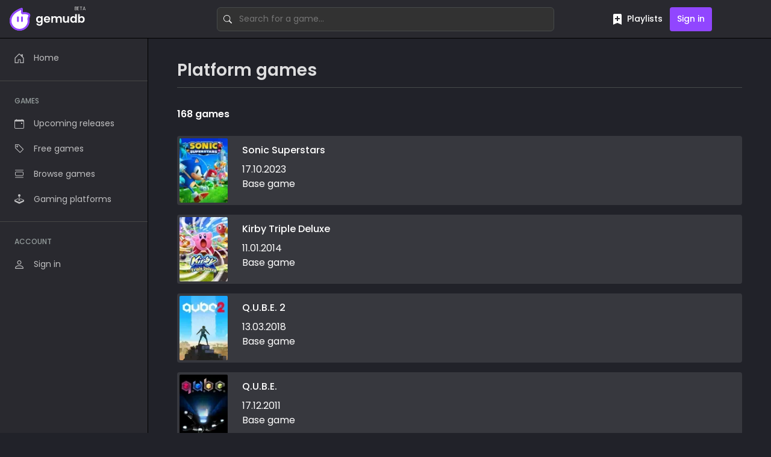

--- FILE ---
content_type: text/html; charset=UTF-8
request_url: https://www.gemudb.com/games/genre/platform/
body_size: 24742
content:
<!DOCTYPE html><html lang=en-US data-theme=light><head><meta http-equiv="Content-Type" content="text/html; charset=UTF-8"><meta name="viewport" content="width=device-width, initial-scale=1.0, viewport-fit=cover"><meta name="theme-color" content="#2D2434" media="(prefers-color-scheme: light)"><meta name="theme-color" content="#2D2434" media="(prefers-color-scheme: dark)"><link rel=preconnect href=https://images.igdb.com><link rel=preconnect href=https://fonts.googleapis.com><link rel=preconnect href=https://fonts.gstatic.com crossorigin><link href="https://fonts.googleapis.com/css2?family=Poppins:wght@400;500;600;700&display=swap" rel=stylesheet media=print onload="this.media='all'"> <noscript><link href="https://fonts.googleapis.com/css2?family=Poppins:wght@400;500;600;700&display=swap" rel=stylesheet type=text/css> </noscript><meta name='robots' content='index, follow, max-image-preview:large, max-snippet:-1, max-video-preview:-1'><title>All Platform games</title><link rel=canonical href=https://www.gemudb.com/games/genre/platform/ ><link rel=next href=https://www.gemudb.com/games/genre/platform/page/2/ ><meta property="og:locale" content="en_US"><meta property="og:type" content="article"><meta property="og:title" content="All Platform games"><meta property="og:url" content="https://www.gemudb.com/games/genre/platform/"><meta property="og:site_name" content="GemuDB"><meta name="twitter:card" content="summary_large_image"> <script type=application/ld+json class=yoast-schema-graph>{"@context":"https://schema.org","@graph":[{"@type":"CollectionPage","@id":"https://www.gemudb.com/games/genre/platform/","url":"https://www.gemudb.com/games/genre/platform/","name":"All Platform games","isPartOf":{"@id":"https://www.gemudb.com/#website"},"breadcrumb":{"@id":"https://www.gemudb.com/games/genre/platform/#breadcrumb"},"inLanguage":"en-US"},{"@type":"BreadcrumbList","@id":"https://www.gemudb.com/games/genre/platform/#breadcrumb","itemListElement":[{"@type":"ListItem","position":1,"name":"Home","item":"https://www.gemudb.com/"},{"@type":"ListItem","position":2,"name":"Games","item":"https://www.gemudb.com/games/"},{"@type":"ListItem","position":3,"name":"Platform"}]},{"@type":"WebSite","@id":"https://www.gemudb.com/#website","url":"https://www.gemudb.com/","name":"GemuDB","description":"","publisher":{"@id":"https://www.gemudb.com/#organization"},"potentialAction":[{"@type":"SearchAction","target":{"@type":"EntryPoint","urlTemplate":"https://www.gemudb.com/?s={search_term_string}"},"query-input":{"@type":"PropertyValueSpecification","valueRequired":true,"valueName":"search_term_string"}}],"inLanguage":"en-US"},{"@type":"Organization","@id":"https://www.gemudb.com/#organization","name":"GemuDB","url":"https://www.gemudb.com/","logo":{"@type":"ImageObject","inLanguage":"en-US","@id":"https://www.gemudb.com/#/schema/logo/image/","url":"https://www.gemudb.com/wp-content/uploads/2024/03/gemudb-logo.png","contentUrl":"https://www.gemudb.com/wp-content/uploads/2024/03/gemudb-logo.png","width":512,"height":512,"caption":"GemuDB"},"image":{"@id":"https://www.gemudb.com/#/schema/logo/image/"},"sameAs":["https://www.facebook.com/gemudb/","https://www.instagram.com/gemudb","https://www.youtube.com/@gemudb"]}]}</script> <link rel=dns-prefetch href=//www.gemudb.com><style id=wp-img-auto-sizes-contain-inline-css>img:is([sizes=auto i],[sizes^="auto," i]){contain-intrinsic-size:3000px 1500px}
/*# sourceURL=wp-img-auto-sizes-contain-inline-css */</style> <script>window._nslDOMReady = (function () {
                const executedCallbacks = new Set();
            
                return function (callback) {
                    /**
                    * Third parties might dispatch DOMContentLoaded events, so we need to ensure that we only run our callback once!
                    */
                    if (executedCallbacks.has(callback)) return;
            
                    const wrappedCallback = function () {
                        if (executedCallbacks.has(callback)) return;
                        executedCallbacks.add(callback);
                        callback();
                    };
            
                    if (document.readyState === "complete" || document.readyState === "interactive") {
                        wrappedCallback();
                    } else {
                        document.addEventListener("DOMContentLoaded", wrappedCallback);
                    }
                };
            })();</script><style>/*<![CDATA[*/:root{--brand-color:      #9146FF;--brand-color-light: #bf94ff;--brand-color-darker: #7f27ff;--brand-color-darkest: #7618ff;--font-family-base: 'Poppins', sans-serif;--site-text-color: #ffffff;--site-text-color-light: #C4C4C4;--site-background: #212229;--site-background-grey-light: #FAFAFA;--site-background-grey-dark: #F7F7F7;--site-anchor-color: var(--brand-color-light);--site-anchor-color-hover: var(--brand-color);--viewport-mobile-max-screen-size:  575px;--viewport-desktop-min-screen-size: 1200px;--viewport-desktop-hd-min-screen-size: 1540px;--global-nav-background: #000000;--global-nav-background-desktop: #29292F;--global-nav-border-color: #464646;--global-nav-border-color-desktop: #000000;--global-nav-header-desktop-height: 64px;--global-nav-header-mobile-height: 62px;--global-nav-header-dropdown-bg: #2D3033;--global-nav-header-dropdown-item-bg: rgb(66, 66, 72, 1);--global-nav-header-dropdown-separator-bg: rgb(66, 66, 72, 1);--global-nav-search-form-width: 560px;--global-nav-search-form-height: 40px;--global-nav-search-submit-hover-color: #464A4A;--global-nav-sidebar-width: 246px;--global-nav-sidebar-bg: #29292F;--global-nav-sidebar-border-bg: #000000;--global-nav-sidebar-item-bg: rgb(66, 66, 72, 1);--global-nav-sidebar-item-bg-hover: rgb(52, 55, 55, .5);--global-nav-sidebar-separator-bg: #464646;--search-menu-background: #343737;--sign-in-box-background: #323232;--layout-container-width: 1300px;--layout-container-medium-width: 1028px;--layout-container-narrow-width: 800px;--page-cover-title-border: #464A4A;--page-cover-title-color: #DDDDDE;--footer-background: #343737;--footer-links-color: var(--site-text-color);--modal-background: #464A4A;--card-media-placeholder-bg: #343737;--card-background-1: #37383E;--card-background-1-hover: #424747;--card-background-1-active: #2B2D2D;--filters-sidebar-background: #323232;--text-field-background: #323232;--text-field-border-color: #464A4A}html{overflow-x:hidden}html.no-scroll{width:100%;overflow:hidden;height:100% !important}html.no-scroll body{position:fixed;overflow:initial;left:0;height:100% !important}body{position:relative;margin:0;padding:0;background-color:var(--site-background);font-family:var(--font-family-base);font-weight:300;font-size:1rem;line-height:1.5;color:var(--site-text-color);-webkit-font-smoothing:antialiased;-moz-osx-font-smoothing:grayscale;font-synthesis:none}*,::after,::before{box-sizing:border-box}.sr-only{padding:0;border:0;position:absolute;overflow:clip;height:1px;white-space:nowrap;width:1px;-webkit-clip-path:inset(100%);clip-path:inset(100%);-webkit-clip:rect(0 0 0 0);clip:rect(0 0 0 0)}a{color:var(--site-anchor-color);text-decoration:none;font-weight:400;transition:all 100ms ease-out}a:hover{color:var(--site-anchor-color-hover);text-decoration:underline}button{color:var(--site-text-color)}b{font-weight:600}ul{padding-left:1.2rem}img{display:block;height:auto}.hide{display:none !important}.embed-responsive{position:relative;display:block;height:0;padding:0;overflow:hidden;padding-bottom:56.25%}.embed-responsive .embed-responsive-item,.embed-responsive embed,.embed-responsive iframe,.embed-responsive object,.embed-responsive video{position:absolute;top:0;bottom:0;left:0;width:100%;height:100%;border:0}.text-center{text-align:center}.text-red{color:red !important}.sr-only{border:0;clip:rect(0 0 0 0);height:1px;margin:-1px;overflow:hidden;padding:0;position:absolute;width:1px}h1,.h1,h2,.h2,h3,.h3,h4,.h4,h5,.h5,h6,.h6{font-weight:600}h1,.h1{font-size:2.0rem;margin:3rem 0;max-width:800px;font-weight:600}@media (max-width: 575px){h1,.h1{font-weight:700;font-size:1.5rem;margin:2rem 0 1.5rem 0}}h2,.h2{font-size:1.5rem}@media (min-width: 576px) and (max-width: 1199px){h2,.h2{font-size:1.35rem}}@media (max-width: 575px){h2,.h2{font-size:1.25rem;font-weight:600}}.mt-0{margin-top:0rem !important}.mr-0{margin-right:0rem !important}.mb-0{margin-bottom:0rem !important}.ml-0{margin-left:0rem !important}.pt-0{padding-top:0rem !important}.pr-0{padding-right:0rem !important}.pb-0{padding-bottom:0rem !important}.pl-0{padding-left:0rem !important}.mt-1{margin-top:.25rem !important}.mr-1{margin-right:.25rem !important}.mb-1{margin-bottom:.25rem !important}.ml-1{margin-left:.25rem !important}.pt-1{padding-top:.25rem !important}.pr-1{padding-right:.25rem !important}.pb-1{padding-bottom:.25rem !important}.pl-1{padding-left:.25rem !important}.mt-2{margin-top:.5rem !important}.mr-2{margin-right:.5rem !important}.mb-2{margin-bottom:.5rem !important}.ml-2{margin-left:.5rem !important}.pt-2{padding-top:.5rem !important}.pr-2{padding-right:.5rem !important}.pb-2{padding-bottom:.5rem !important}.pl-2{padding-left:.5rem !important}.mt-3{margin-top:.75rem !important}.mr-3{margin-right:.75rem !important}.mb-3{margin-bottom:.75rem !important}.ml-3{margin-left:.75rem !important}.pt-3{padding-top:.75rem !important}.pr-3{padding-right:.75rem !important}.pb-3{padding-bottom:.75rem !important}.pl-3{padding-left:.75rem !important}.mt-4{margin-top:1rem !important}.mr-4{margin-right:1rem !important}.mb-4{margin-bottom:1rem !important}.ml-4{margin-left:1rem !important}.pt-4{padding-top:1rem !important}.pr-4{padding-right:1rem !important}.pb-4{padding-bottom:1rem !important}.pl-4{padding-left:1rem !important}.mt-5{margin-top:1.25rem !important}.mr-5{margin-right:1.25rem !important}.mb-5{margin-bottom:1.25rem !important}.ml-5{margin-left:1.25rem !important}.pt-5{padding-top:1.25rem !important}.pr-5{padding-right:1.25rem !important}.pb-5{padding-bottom:1.25rem !important}.pl-5{padding-left:1.25rem !important}.mt-6{margin-top:1.5rem !important}.mr-6{margin-right:1.5rem !important}.mb-6{margin-bottom:1.5rem !important}.ml-6{margin-left:1.5rem !important}.pt-6{padding-top:1.5rem !important}.pr-6{padding-right:1.5rem !important}.pb-6{padding-bottom:1.5rem !important}.pl-6{padding-left:1.5rem !important}.mt-7{margin-top:1.75rem !important}.mr-7{margin-right:1.75rem !important}.mb-7{margin-bottom:1.75rem !important}.ml-7{margin-left:1.75rem !important}.pt-7{padding-top:1.75rem !important}.pr-7{padding-right:1.75rem !important}.pb-7{padding-bottom:1.75rem !important}.pl-7{padding-left:1.75rem !important}.mt-8{margin-top:2rem !important}.mr-8{margin-right:2rem !important}.mb-8{margin-bottom:2rem !important}.ml-8{margin-left:2rem !important}.pt-8{padding-top:2rem !important}.pr-8{padding-right:2rem !important}.pb-8{padding-bottom:2rem !important}.pl-8{padding-left:2rem !important}.mt-9{margin-top:2.25rem !important}.mr-9{margin-right:2.25rem !important}.mb-9{margin-bottom:2.25rem !important}.ml-9{margin-left:2.25rem !important}.pt-9{padding-top:2.25rem !important}.pr-9{padding-right:2.25rem !important}.pb-9{padding-bottom:2.25rem !important}.pl-9{padding-left:2.25rem !important}.mt-10{margin-top:2.5rem !important}.mr-10{margin-right:2.5rem !important}.mb-10{margin-bottom:2.5rem !important}.ml-10{margin-left:2.5rem !important}.pt-10{padding-top:2.5rem !important}.pr-10{padding-right:2.5rem !important}.pb-10{padding-bottom:2.5rem !important}.pl-10{padding-left:2.5rem !important}.mt-11{margin-top:2.75rem !important}.mr-11{margin-right:2.75rem !important}.mb-11{margin-bottom:2.75rem !important}.ml-11{margin-left:2.75rem !important}.pt-11{padding-top:2.75rem !important}.pr-11{padding-right:2.75rem !important}.pb-11{padding-bottom:2.75rem !important}.pl-11{padding-left:2.75rem !important}.mt-12{margin-top:3rem !important}.mr-12{margin-right:3rem !important}.mb-12{margin-bottom:3rem !important}.ml-12{margin-left:3rem !important}.pt-12{padding-top:3rem !important}.pr-12{padding-right:3rem !important}.pb-12{padding-bottom:3rem !important}.pl-12{padding-left:3rem !important}.mt-13{margin-top:3.25rem !important}.mr-13{margin-right:3.25rem !important}.mb-13{margin-bottom:3.25rem !important}.ml-13{margin-left:3.25rem !important}.pt-13{padding-top:3.25rem !important}.pr-13{padding-right:3.25rem !important}.pb-13{padding-bottom:3.25rem !important}.pl-13{padding-left:3.25rem !important}.mt-14{margin-top:3.5rem !important}.mr-14{margin-right:3.5rem !important}.mb-14{margin-bottom:3.5rem !important}.ml-14{margin-left:3.5rem !important}.pt-14{padding-top:3.5rem !important}.pr-14{padding-right:3.5rem !important}.pb-14{padding-bottom:3.5rem !important}.pl-14{padding-left:3.5rem !important}.mt-15{margin-top:3.75rem !important}.mr-15{margin-right:3.75rem !important}.mb-15{margin-bottom:3.75rem !important}.ml-15{margin-left:3.75rem !important}.pt-15{padding-top:3.75rem !important}.pr-15{padding-right:3.75rem !important}.pb-15{padding-bottom:3.75rem !important}.pl-15{padding-left:3.75rem !important}.mt-16{margin-top:4rem !important}.mr-16{margin-right:4rem !important}.mb-16{margin-bottom:4rem !important}.ml-16{margin-left:4rem !important}.pt-16{padding-top:4rem !important}.pr-16{padding-right:4rem !important}.pb-16{padding-bottom:4rem !important}.pl-16{padding-left:4rem !important}@media (min-width: 576px){.display-mobile{display:none !important}}@media (min-width: 1200px){.display-mobile-tablet{display:none !important}}@media (max-width: 575px){.hide-mobile{display:none !important}}@media (max-width: 1199px){.hide-mobile-tablet{display:none !important}}.header-navbar{display:block;position:fixed;z-index:9994;top:0;left:0;right:0;padding:0;height:var(--global-nav-header-desktop-height);background-color:var(--global-nav-background);border-bottom:solid 1px var(--global-nav-border-color);transition-property:opacity, color, background-color;transition-duration:200ms;transition-timing-function:ease}@media (min-width: 1200px){.header-navbar{background-color:var(--global-nav-background-desktop);border-bottom-color:var(--global-nav-border-color-desktop)}}@media (max-width: 1199px){.header-navbar{border:none;height:var(--global-nav-header-mobile-height)}}.header-navbar--fixed{position:sticky;top:0}.header-navbar__container{display:flex;justify-content:space-between;height:100%;padding:0 1rem}.header-navbar__logo{display:flex;align-items:center;text-decoration:none;font-size:1.5rem;color:#000;font-weight:bold;margin:0}@media (min-width: 1200px){.header-navbar__logo{min-width:260px}}@media (max-width: 1199px){.header-navbar__logo{margin:0}}.header-navbar__logo a{position:relative;text-decoration:none;color:var(--brand-color);padding:.75rem 0}.header-navbar__logo .beta{position:absolute;top:8px;right:0;font-size:8px;color:#c4c4c4}@media (max-width: 1199px){.header-navbar__logo .beta{font-size:6px}}.header-navbar__logo .header-navbar__logo-svg{display:block;width:auto;height:38px}@media (max-width: 1199px){.header-navbar__logo .header-navbar__logo-svg{height:30px}}.header-navbar__logo .header-navbar__logo-svg .logo__text{fill:#fff}.header-navbar__search-container{position:relative;display:flex;align-items:center;max-width:var(--global-nav-search-form-width);width:100%;margin:0 auto}@media (max-width: 1199px){.header-navbar__search-container{display:none}}.header-navbar__links-wrapper{display:-ms-flexbox;display:flex;align-items:center;justify-content:right;padding:0;margin:0;height:100%}@media (min-width: 1200px){.header-navbar__links-wrapper{min-width:260px}}@media (max-width: 1199px){.header-navbar__links-wrapper{margin:0}}.header-navbar__links-wrapper+.header-navbar__links-wrapper{margin-left:1rem}.header-navbar__links-wrapper-submenu{position:relative;display:-ms-flexbox;display:flex;padding:0;margin:0;margin-right:.25rem}.header-navbar__links-wrapper-submenu:last-child{margin-right:0}.header-navbar__links-wrapper-submenu .header-navbar-dropdown__menu{margin-top:6px}.header-navbar__link-separator{display:block;margin:0 .25rem;width:2px;height:22px;background-color:#403747}.header-navbar__cta{position:relative;display:flex;align-items:center;border:none;background-color:var(--brand-color);-webkit-appearance:none;font-size:.875rem;font-weight:500;padding:.5rem .75rem;color:#fff !important;border-radius:4px;min-height:40px}@media (max-width: 1199px){.header-navbar__cta{padding:.5rem .65rem}}.header-navbar__cta:hover{cursor:pointer;text-decoration:none;background-color:var(--brand-color-darker)}.header-navbar__cta:active{transition:none;background-color:var(--brand-color-darkest)}.header-navbar__cta:last-child{margin-right:0}.header-navbar__link{position:relative;display:flex;align-items:center;border:none;background-color:transparent;-webkit-appearance:none;font-size:.875rem;font-weight:500;padding:.5rem .75rem;color:#fff !important;border-radius:4px;min-height:40px}@media (max-width: 1199px){.header-navbar__link{padding:.5rem .65rem}}.header-navbar__link:hover{cursor:pointer;text-decoration:none;background-color:#332A3A}.header-navbar__link:active{transition:none;background-color:#52445d}.header-navbar__link:last-child{margin-right:0}@media (min-width: 1200px){.header-navbar__link.link-sidebar-menu{display:none}}.header-navbar__link .icon{margin-right:4px;margin-left:-3px}@media (max-width: 1199px){.header-navbar__link .icon{margin:0}}.header-navbar__link .text{display:block}@media (max-width: 1199px){.header-navbar__link .text{padding:0;border:0;position:absolute;overflow:clip;height:1px;white-space:nowrap;width:1px;-webkit-clip-path:inset(100%);clip-path:inset(100%);-webkit-clip:rect(0 0 0 0);clip:rect(0 0 0 0)}}.header-navbar__link .playlists-count{display:block;width:28px;height:19px;margin-left:.35rem;font-size:.6rem;font-weight:400;padding:.15rem .3rem;border-radius:8px;background-color:var(--brand-color);color:#fff;text-align:center}@media (max-width: 1199px){.header-navbar__link .playlists-count{position:absolute;font-size:10px;top:0px;right:-1px;padding:.05rem .25rem .03rem .25rem}}@media (max-width: 575px){.header-navbar__link{margin-left:.25rem}}.header-navbar__link-loader{display:block;margin:0 .85rem;width:96px;padding:.5rem .75rem;border-radius:4px;background-color:#332A3A}@media (max-width: 575px){.header-navbar__link-loader{width:35px}}.navbar-search-form{position:relative;display:block;width:100%;height:var(--global-nav-search-form-height);margin:0;padding:0}.navbar-search-form__field{display:block;width:100%;margin:0;background-color:var(--text-field-background);border:solid 1px var(--text-field-border-color);outline:0;font-family:inherit;font-size:.875rem;padding-left:36px;height:var(--global-nav-search-form-height);border-radius:6px;color:#fff}.navbar-search-form__submit{position:absolute;top:3px;bottom:3px;left:3px;display:flex;justify-content:center;align-items:center;width:30px;border-radius:4px;padding:0;appearance:none;border:solid 3px transparent;background:transparent}.navbar-search-form__submit:hover{cursor:pointer;background-color:var(--global-nav-search-submit-hover-color)}.navbar-search-form__autocomplete{position:absolute;top:45px;left:0;width:var(--global-nav-search-form-width);background-color:var(--text-field-background);border-radius:6px;padding:.5rem}.header-sidebar{display:block;position:fixed;z-index:9990;top:0;left:0;bottom:0}@media (max-width: 1199px){.header-sidebar{right:0}.header-sidebar[data-state="hidden"]{display:none}}.header-sidebar__menu{width:var(--global-nav-sidebar-width);height:100%;background-color:var(--global-nav-sidebar-bg);border-right:solid 1px var(--global-nav-sidebar-border-bg);overflow:hidden;padding-top:1rem}@media (max-width: 1199px){.header-sidebar__menu{padding-top:0;width:280px;position:absolute;z-index:2;top:0;bottom:0;left:0}}[data-state="visible"] .header-sidebar__menu{-webkit-animation:SidebarMenuIn 400ms ease-out;animation:SidebarMenuIn 400ms ease-out}[data-state="hiding"] .header-sidebar__menu{-webkit-animation:SidebarMenuOut 400ms ease-out;animation:SidebarMenuOut 400ms ease-out}.header-sidebar__menu-logo{display:block;margin:.25rem .5rem;padding:.25rem 1rem}@media (min-width: 1200px){.header-sidebar__menu-logo{display:none}}.header-sidebar__menu-inner{max-height:100%;width:100%;padding:.5rem 0 2rem 0;overflow:auto}@media (min-width: 1200px){.header-sidebar__menu-inner{padding-top:3.75rem}}.header-sidebar__list{list-style:none;padding:0;margin:0}.header-sidebar__list .sub-menu{list-style:none;padding:0;margin:0 0 2.5rem 0}.sidebar-menu__heading{padding:.5rem 1.5rem;display:block;font-size:.75rem;text-transform:uppercase;font-weight:500;color:#959D9D}.sidebar-menu__separator{margin:1rem 0;width:100%;height:1px;background-color:var(--global-nav-sidebar-separator-bg)}.sidebar-menu__item{padding:.15rem .75rem}.sidebar-menu__item[data-sidebar-item-type="dropdown"]>.item-link{background-image:url("data:image/svg+xml,%3Csvg xmlns='http://www.w3.org/2000/svg' viewBox='0 0 960 560'%3E%3Cpath fill='white' fill-opacity='0.6' d='M480,344.181L268.869,131.889c-15.756-15.859-41.3-15.859-57.054,0c-15.754,15.857-15.754,41.57,0,57.431l237.632,238.937   c8.395,8.451,19.562,12.254,30.553,11.698c10.993,0.556,22.159-3.247,30.555-11.698l237.631-238.937   c15.756-15.86,15.756-41.571,0-57.431s-41.299-15.859-57.051,0L480,344.181z'/%3E%3C/svg%3E");background-position:right 8px top 52%;background-repeat:no-repeat;background-size:22px;padding-right:52px}.sidebar-menu__item[data-sidebar-item-type="dropdown"][data-state="expand"]>.item-link{opacity:1;background-color:var(--global-nav-sidebar-item-bg-hover)}.sidebar-menu__item a.item-link{position:relative;display:flex;align-items:center;text-decoration:none;padding:.5rem .75rem;color:#ffffff;font-size:.875rem;font-weight:400;border-radius:4px;opacity:.7}.sidebar-menu__item a.item-link:hover{text-decoration:none;opacity:1;background-color:var(--global-nav-sidebar-item-bg-hover)}.sidebar-menu__item a.item-link.active{transition:none;opacity:1;background-color:var(--global-nav-sidebar-item-bg)}.sidebar-menu__item a.item-link:active{transition:none;opacity:1;background-color:var(--global-nav-sidebar-item-bg)}.sidebar-menu__item a.item-link .icon{display:block;width:16px;height:16px;margin-right:1rem}.sidebar-menu__dropdown-menu{display:none;list-style:none;padding:.5rem 0 0 0;margin-left:.75rem;border-left:solid 1px var(--global-nav-sidebar-item-bg)}[data-state="expand"] .sidebar-menu__dropdown-menu{display:block}.sidebar-menu__dropdown-menu .sidebar-menu__item{padding-left:0}.sidebar-menu__dropdown-menu a.item-link{margin-left:-1px;border-left:solid 1px transparent;border-radius:0}.sidebar-menu__dropdown-menu a.item-link:hover{border-color:#ffffff}.header-sidebar__backdrop{position:absolute;z-index:1;top:0;bottom:0;right:0;left:0;background-color:rgba(0,0,0,0.8);opacity:0;transition:opacity 400ms ease-out}@media (min-width: 1200px){.header-sidebar__backdrop{display:none}}[data-state="visible"] .header-sidebar__backdrop{-webkit-animation:SidebarMenuOverlayIn 400ms ease-out;animation:SidebarMenuOverlayIn 400ms ease-out;opacity:1}[data-state="hiding"] .header-sidebar__backdrop{opacity:0}@keyframes SidebarMenuIn{from{transform:translateX(-100%)}to{transform:translateX(0%)}}@keyframes SidebarMenuOut{from{transform:translateX(0%)}to{transform:translateX(-120%)}}@keyframes SidebarMenuOverlayIn{from{opacity:0}to{opacity:1}}.cover-title{padding:2.5rem 0 .5rem 0;margin:0 0 2rem 0;border-bottom:solid 1px var(--page-cover-title-border)}@media (max-width: 575px){.cover-title{padding:1.5rem 0 .5rem 0}}.cover-title__title{line-height:.9;margin:0 0 .5rem 0;font-size:1.75rem;font-weight:600;color:var(--page-cover-title-color)}@media (max-width: 1199px){.cover-title__title{font-size:1.25rem}}.cover-title__title a{color:inherit;font-weight:inherit;text-decoration:underline}.main{display:block;padding-bottom:4rem;min-height:calc(100vh - 200px)}@media (min-width: 1200px){.main{padding-top:var(--global-nav-header-desktop-height);padding-left:var(--global-nav-sidebar-width)}}@media (max-width: 1199px){.main{padding-top:var(--global-nav-header-mobile-height)}}.main--no-sidebar{padding-left:0}.main--grey{background:var(--site-background-grey-dark)}.grey-primary-bg{background:var(--site-background-grey-dark)}@media (max-width: 575px){.grey-primary-bg.grey-primary-bg--mobile-transparent{background:transparent}}.grey-secondary-bg{background:var(--site-background-grey-light)}@media (max-width: 575px){.grey-secondary-bg.grey-secondary-bg--mobile-transparent{background:transparent}}.container{display:block;position:relative;z-index:1;padding:0 1.5rem;width:100%;max-width:var(--layout-container-width);margin:0 auto}@media (min-width: 1200px){.container{max-width:var(--layout-container-width);padding:0 3rem}}@media (min-width: 1540px){.container{max-width:var(--layout-container-width);padding:0 1.5rem}}@media (min-width: 576px) and (max-width: 1199px){.container{padding:0 2rem}}@media (max-width: 575px){.container{padding:0 1rem}}.container--no-padding{padding-left:0;padding-right:0}.container--medium{max-width:var(--layout-container-medium-width)}.container--large{max-width:1120px}.container--narrow{max-width:var(--layout-container-narrow-width)}.container--fullwidth{max-width:100%;width:100%}.container--blank{max-width:100%;width:100%;padding:0}.container__content{order:1;width:100%;min-width:0}@media (max-width: 1199px){.container__content{order:2}}.container--columns{position:relative;margin:0 auto;display:-ms-flexbox;display:flex;justify-content:flex-start}@media (max-width: 1199px){.container--columns{flex-flow:row wrap}}@media (min-width: 1200px){.container--columns .container__content{flex:1 1 0}}.container__aside-right{order:2;display:block}@media (min-width: 1540px){.container__aside-right{margin-left:4rem !important}}@media (min-width: 1200px){.container__aside-right{width:310px;margin-left:3rem}}@media (max-width: 1199px){.container__aside-right{display:none}}.container__aside-left{order:0;display:block}@media (min-width: 1200px){.container__aside-left{width:310px;margin-right:3rem}}@media (max-width: 575px){.container__aside-left{display:none}}/*]]>*/</style><link rel=icon href=https://www.gemudb.com/wp-content/uploads/2024/03/cropped-gemudb-logo-32x32.png sizes=32x32><link rel=icon href=https://www.gemudb.com/wp-content/uploads/2024/03/cropped-gemudb-logo-192x192.png sizes=192x192><link rel=apple-touch-icon href=https://www.gemudb.com/wp-content/uploads/2024/03/cropped-gemudb-logo-180x180.png><meta name="msapplication-TileImage" content="https://www.gemudb.com/wp-content/uploads/2024/03/cropped-gemudb-logo-270x270.png"><style>div.nsl-container[data-align="left"] {
    text-align: left;
}

div.nsl-container[data-align="center"] {
    text-align: center;
}

div.nsl-container[data-align="right"] {
    text-align: right;
}


div.nsl-container div.nsl-container-buttons a[data-plugin="nsl"] {
    text-decoration: none;
    box-shadow: none;
    border: 0;
}

div.nsl-container .nsl-container-buttons {
    display: flex;
    padding: 5px 0;
}

div.nsl-container.nsl-container-block .nsl-container-buttons {
    display: inline-grid;
    grid-template-columns: minmax(145px, auto);
}

div.nsl-container-block-fullwidth .nsl-container-buttons {
    flex-flow: column;
    align-items: center;
}

div.nsl-container-block-fullwidth .nsl-container-buttons a,
div.nsl-container-block .nsl-container-buttons a {
    flex: 1 1 auto;
    display: block;
    margin: 5px 0;
    width: 100%;
}

div.nsl-container-inline {
    margin: -5px;
    text-align: left;
}

div.nsl-container-inline .nsl-container-buttons {
    justify-content: center;
    flex-wrap: wrap;
}

div.nsl-container-inline .nsl-container-buttons a {
    margin: 5px;
    display: inline-block;
}

div.nsl-container-grid .nsl-container-buttons {
    flex-flow: row;
    align-items: center;
    flex-wrap: wrap;
}

div.nsl-container-grid .nsl-container-buttons a {
    flex: 1 1 auto;
    display: block;
    margin: 5px;
    max-width: 280px;
    width: 100%;
}

@media only screen and (min-width: 650px) {
    div.nsl-container-grid .nsl-container-buttons a {
        width: auto;
    }
}

div.nsl-container .nsl-button {
    cursor: pointer;
    vertical-align: top;
    border-radius: 4px;
}

div.nsl-container .nsl-button-default {
    color: #fff;
    display: flex;
}

div.nsl-container .nsl-button-icon {
    display: inline-block;
}

div.nsl-container .nsl-button-svg-container {
    flex: 0 0 auto;
    padding: 8px;
    display: flex;
    align-items: center;
}

div.nsl-container svg {
    height: 24px;
    width: 24px;
    vertical-align: top;
}

div.nsl-container .nsl-button-default div.nsl-button-label-container {
    margin: 0 24px 0 12px;
    padding: 10px 0;
    font-family: Helvetica, Arial, sans-serif;
    font-size: 16px;
    line-height: 20px;
    letter-spacing: .25px;
    overflow: hidden;
    text-align: center;
    text-overflow: clip;
    white-space: nowrap;
    flex: 1 1 auto;
    -webkit-font-smoothing: antialiased;
    -moz-osx-font-smoothing: grayscale;
    text-transform: none;
    display: inline-block;
}

div.nsl-container .nsl-button-google[data-skin="light"] {
    box-shadow: inset 0 0 0 1px #747775;
    color: #1f1f1f;
}

div.nsl-container .nsl-button-google[data-skin="dark"] {
    box-shadow: inset 0 0 0 1px #8E918F;
    color: #E3E3E3;
}

div.nsl-container .nsl-button-google[data-skin="neutral"] {
    color: #1F1F1F;
}

div.nsl-container .nsl-button-google div.nsl-button-label-container {
    font-family: "Roboto Medium", Roboto, Helvetica, Arial, sans-serif;
}

div.nsl-container .nsl-button-apple .nsl-button-svg-container {
    padding: 0 6px;
}

div.nsl-container .nsl-button-apple .nsl-button-svg-container svg {
    height: 40px;
    width: auto;
}

div.nsl-container .nsl-button-apple[data-skin="light"] {
    color: #000;
    box-shadow: 0 0 0 1px #000;
}

div.nsl-container .nsl-button-facebook[data-skin="white"] {
    color: #000;
    box-shadow: inset 0 0 0 1px #000;
}

div.nsl-container .nsl-button-facebook[data-skin="light"] {
    color: #1877F2;
    box-shadow: inset 0 0 0 1px #1877F2;
}

div.nsl-container .nsl-button-spotify[data-skin="white"] {
    color: #191414;
    box-shadow: inset 0 0 0 1px #191414;
}

div.nsl-container .nsl-button-apple div.nsl-button-label-container {
    font-size: 17px;
    font-family: -apple-system, BlinkMacSystemFont, "Segoe UI", Roboto, Helvetica, Arial, sans-serif, "Apple Color Emoji", "Segoe UI Emoji", "Segoe UI Symbol";
}

div.nsl-container .nsl-button-slack div.nsl-button-label-container {
    font-size: 17px;
    font-family: -apple-system, BlinkMacSystemFont, "Segoe UI", Roboto, Helvetica, Arial, sans-serif, "Apple Color Emoji", "Segoe UI Emoji", "Segoe UI Symbol";
}

div.nsl-container .nsl-button-slack[data-skin="light"] {
    color: #000000;
    box-shadow: inset 0 0 0 1px #DDDDDD;
}

div.nsl-container .nsl-button-tiktok[data-skin="light"] {
    color: #161823;
    box-shadow: 0 0 0 1px rgba(22, 24, 35, 0.12);
}


div.nsl-container .nsl-button-kakao {
    color: rgba(0, 0, 0, 0.85);
}

.nsl-clear {
    clear: both;
}

.nsl-container {
    clear: both;
}

.nsl-disabled-provider .nsl-button {
    filter: grayscale(1);
    opacity: 0.8;
}

/*Button align start*/

div.nsl-container-inline[data-align="left"] .nsl-container-buttons {
    justify-content: flex-start;
}

div.nsl-container-inline[data-align="center"] .nsl-container-buttons {
    justify-content: center;
}

div.nsl-container-inline[data-align="right"] .nsl-container-buttons {
    justify-content: flex-end;
}


div.nsl-container-grid[data-align="left"] .nsl-container-buttons {
    justify-content: flex-start;
}

div.nsl-container-grid[data-align="center"] .nsl-container-buttons {
    justify-content: center;
}

div.nsl-container-grid[data-align="right"] .nsl-container-buttons {
    justify-content: flex-end;
}

div.nsl-container-grid[data-align="space-around"] .nsl-container-buttons {
    justify-content: space-around;
}

div.nsl-container-grid[data-align="space-between"] .nsl-container-buttons {
    justify-content: space-between;
}

/* Button align end*/

/* Redirect */

#nsl-redirect-overlay {
    display: flex;
    flex-direction: column;
    justify-content: center;
    align-items: center;
    position: fixed;
    z-index: 1000000;
    left: 0;
    top: 0;
    width: 100%;
    height: 100%;
    backdrop-filter: blur(1px);
    background-color: RGBA(0, 0, 0, .32);;
}

#nsl-redirect-overlay-container {
    display: flex;
    flex-direction: column;
    justify-content: center;
    align-items: center;
    background-color: white;
    padding: 30px;
    border-radius: 10px;
}

#nsl-redirect-overlay-spinner {
    content: '';
    display: block;
    margin: 20px;
    border: 9px solid RGBA(0, 0, 0, .6);
    border-top: 9px solid #fff;
    border-radius: 50%;
    box-shadow: inset 0 0 0 1px RGBA(0, 0, 0, .6), 0 0 0 1px RGBA(0, 0, 0, .6);
    width: 40px;
    height: 40px;
    animation: nsl-loader-spin 2s linear infinite;
}

@keyframes nsl-loader-spin {
    0% {
        transform: rotate(0deg)
    }
    to {
        transform: rotate(360deg)
    }
}

#nsl-redirect-overlay-title {
    font-family: -apple-system, BlinkMacSystemFont, "Segoe UI", Roboto, Oxygen-Sans, Ubuntu, Cantarell, "Helvetica Neue", sans-serif;
    font-size: 18px;
    font-weight: bold;
    color: #3C434A;
}

#nsl-redirect-overlay-text {
    font-family: -apple-system, BlinkMacSystemFont, "Segoe UI", Roboto, Oxygen-Sans, Ubuntu, Cantarell, "Helvetica Neue", sans-serif;
    text-align: center;
    font-size: 14px;
    color: #3C434A;
}

/* Redirect END*/</style><style>/* Notice fallback */
#nsl-notices-fallback {
    position: fixed;
    right: 10px;
    top: 10px;
    z-index: 10000;
}

.admin-bar #nsl-notices-fallback {
    top: 42px;
}

#nsl-notices-fallback > div {
    position: relative;
    background: #fff;
    border-left: 4px solid #fff;
    box-shadow: 0 1px 1px 0 rgba(0, 0, 0, .1);
    margin: 5px 15px 2px;
    padding: 1px 20px;
}

#nsl-notices-fallback > div.error {
    display: block;
    border-left-color: #dc3232;
}

#nsl-notices-fallback > div.updated {
    display: block;
    border-left-color: #46b450;
}

#nsl-notices-fallback p {
    margin: .5em 0;
    padding: 2px;
}

#nsl-notices-fallback > div:after {
    position: absolute;
    right: 5px;
    top: 5px;
    content: '\00d7';
    display: block;
    height: 16px;
    width: 16px;
    line-height: 16px;
    text-align: center;
    font-size: 20px;
    cursor: pointer;
}</style> <script async src="https://www.googletagmanager.com/gtag/js?id=G-FJFZ3SGL1P"></script> <script>window.dataLayer = window.dataLayer || [];
            function gtag(){dataLayer.push(arguments);}
            gtag('js', new Date());
            gtag('config', 'G-FJFZ3SGL1P');</script> <style id=global-styles-inline-css>/*<![CDATA[*/:root{--wp--preset--aspect-ratio--square: 1;--wp--preset--aspect-ratio--4-3: 4/3;--wp--preset--aspect-ratio--3-4: 3/4;--wp--preset--aspect-ratio--3-2: 3/2;--wp--preset--aspect-ratio--2-3: 2/3;--wp--preset--aspect-ratio--16-9: 16/9;--wp--preset--aspect-ratio--9-16: 9/16;--wp--preset--color--black: #000000;--wp--preset--color--cyan-bluish-gray: #abb8c3;--wp--preset--color--white: #ffffff;--wp--preset--color--pale-pink: #f78da7;--wp--preset--color--vivid-red: #cf2e2e;--wp--preset--color--luminous-vivid-orange: #ff6900;--wp--preset--color--luminous-vivid-amber: #fcb900;--wp--preset--color--light-green-cyan: #7bdcb5;--wp--preset--color--vivid-green-cyan: #00d084;--wp--preset--color--pale-cyan-blue: #8ed1fc;--wp--preset--color--vivid-cyan-blue: #0693e3;--wp--preset--color--vivid-purple: #9b51e0;--wp--preset--gradient--vivid-cyan-blue-to-vivid-purple: linear-gradient(135deg,rgb(6,147,227) 0%,rgb(155,81,224) 100%);--wp--preset--gradient--light-green-cyan-to-vivid-green-cyan: linear-gradient(135deg,rgb(122,220,180) 0%,rgb(0,208,130) 100%);--wp--preset--gradient--luminous-vivid-amber-to-luminous-vivid-orange: linear-gradient(135deg,rgb(252,185,0) 0%,rgb(255,105,0) 100%);--wp--preset--gradient--luminous-vivid-orange-to-vivid-red: linear-gradient(135deg,rgb(255,105,0) 0%,rgb(207,46,46) 100%);--wp--preset--gradient--very-light-gray-to-cyan-bluish-gray: linear-gradient(135deg,rgb(238,238,238) 0%,rgb(169,184,195) 100%);--wp--preset--gradient--cool-to-warm-spectrum: linear-gradient(135deg,rgb(74,234,220) 0%,rgb(151,120,209) 20%,rgb(207,42,186) 40%,rgb(238,44,130) 60%,rgb(251,105,98) 80%,rgb(254,248,76) 100%);--wp--preset--gradient--blush-light-purple: linear-gradient(135deg,rgb(255,206,236) 0%,rgb(152,150,240) 100%);--wp--preset--gradient--blush-bordeaux: linear-gradient(135deg,rgb(254,205,165) 0%,rgb(254,45,45) 50%,rgb(107,0,62) 100%);--wp--preset--gradient--luminous-dusk: linear-gradient(135deg,rgb(255,203,112) 0%,rgb(199,81,192) 50%,rgb(65,88,208) 100%);--wp--preset--gradient--pale-ocean: linear-gradient(135deg,rgb(255,245,203) 0%,rgb(182,227,212) 50%,rgb(51,167,181) 100%);--wp--preset--gradient--electric-grass: linear-gradient(135deg,rgb(202,248,128) 0%,rgb(113,206,126) 100%);--wp--preset--gradient--midnight: linear-gradient(135deg,rgb(2,3,129) 0%,rgb(40,116,252) 100%);--wp--preset--font-size--small: 13px;--wp--preset--font-size--medium: 20px;--wp--preset--font-size--large: 36px;--wp--preset--font-size--x-large: 42px;--wp--preset--spacing--20: 0.44rem;--wp--preset--spacing--30: 0.67rem;--wp--preset--spacing--40: 1rem;--wp--preset--spacing--50: 1.5rem;--wp--preset--spacing--60: 2.25rem;--wp--preset--spacing--70: 3.38rem;--wp--preset--spacing--80: 5.06rem;--wp--preset--shadow--natural: 6px 6px 9px rgba(0, 0, 0, 0.2);--wp--preset--shadow--deep: 12px 12px 50px rgba(0, 0, 0, 0.4);--wp--preset--shadow--sharp: 6px 6px 0px rgba(0, 0, 0, 0.2);--wp--preset--shadow--outlined: 6px 6px 0px -3px rgb(255, 255, 255), 6px 6px rgb(0, 0, 0);--wp--preset--shadow--crisp: 6px 6px 0px rgb(0, 0, 0);}:where(.is-layout-flex){gap: 0.5em;}:where(.is-layout-grid){gap: 0.5em;}body .is-layout-flex{display: flex;}.is-layout-flex{flex-wrap: wrap;align-items: center;}.is-layout-flex > :is(*, div){margin: 0;}body .is-layout-grid{display: grid;}.is-layout-grid > :is(*, div){margin: 0;}:where(.wp-block-columns.is-layout-flex){gap: 2em;}:where(.wp-block-columns.is-layout-grid){gap: 2em;}:where(.wp-block-post-template.is-layout-flex){gap: 1.25em;}:where(.wp-block-post-template.is-layout-grid){gap: 1.25em;}.has-black-color{color: var(--wp--preset--color--black) !important;}.has-cyan-bluish-gray-color{color: var(--wp--preset--color--cyan-bluish-gray) !important;}.has-white-color{color: var(--wp--preset--color--white) !important;}.has-pale-pink-color{color: var(--wp--preset--color--pale-pink) !important;}.has-vivid-red-color{color: var(--wp--preset--color--vivid-red) !important;}.has-luminous-vivid-orange-color{color: var(--wp--preset--color--luminous-vivid-orange) !important;}.has-luminous-vivid-amber-color{color: var(--wp--preset--color--luminous-vivid-amber) !important;}.has-light-green-cyan-color{color: var(--wp--preset--color--light-green-cyan) !important;}.has-vivid-green-cyan-color{color: var(--wp--preset--color--vivid-green-cyan) !important;}.has-pale-cyan-blue-color{color: var(--wp--preset--color--pale-cyan-blue) !important;}.has-vivid-cyan-blue-color{color: var(--wp--preset--color--vivid-cyan-blue) !important;}.has-vivid-purple-color{color: var(--wp--preset--color--vivid-purple) !important;}.has-black-background-color{background-color: var(--wp--preset--color--black) !important;}.has-cyan-bluish-gray-background-color{background-color: var(--wp--preset--color--cyan-bluish-gray) !important;}.has-white-background-color{background-color: var(--wp--preset--color--white) !important;}.has-pale-pink-background-color{background-color: var(--wp--preset--color--pale-pink) !important;}.has-vivid-red-background-color{background-color: var(--wp--preset--color--vivid-red) !important;}.has-luminous-vivid-orange-background-color{background-color: var(--wp--preset--color--luminous-vivid-orange) !important;}.has-luminous-vivid-amber-background-color{background-color: var(--wp--preset--color--luminous-vivid-amber) !important;}.has-light-green-cyan-background-color{background-color: var(--wp--preset--color--light-green-cyan) !important;}.has-vivid-green-cyan-background-color{background-color: var(--wp--preset--color--vivid-green-cyan) !important;}.has-pale-cyan-blue-background-color{background-color: var(--wp--preset--color--pale-cyan-blue) !important;}.has-vivid-cyan-blue-background-color{background-color: var(--wp--preset--color--vivid-cyan-blue) !important;}.has-vivid-purple-background-color{background-color: var(--wp--preset--color--vivid-purple) !important;}.has-black-border-color{border-color: var(--wp--preset--color--black) !important;}.has-cyan-bluish-gray-border-color{border-color: var(--wp--preset--color--cyan-bluish-gray) !important;}.has-white-border-color{border-color: var(--wp--preset--color--white) !important;}.has-pale-pink-border-color{border-color: var(--wp--preset--color--pale-pink) !important;}.has-vivid-red-border-color{border-color: var(--wp--preset--color--vivid-red) !important;}.has-luminous-vivid-orange-border-color{border-color: var(--wp--preset--color--luminous-vivid-orange) !important;}.has-luminous-vivid-amber-border-color{border-color: var(--wp--preset--color--luminous-vivid-amber) !important;}.has-light-green-cyan-border-color{border-color: var(--wp--preset--color--light-green-cyan) !important;}.has-vivid-green-cyan-border-color{border-color: var(--wp--preset--color--vivid-green-cyan) !important;}.has-pale-cyan-blue-border-color{border-color: var(--wp--preset--color--pale-cyan-blue) !important;}.has-vivid-cyan-blue-border-color{border-color: var(--wp--preset--color--vivid-cyan-blue) !important;}.has-vivid-purple-border-color{border-color: var(--wp--preset--color--vivid-purple) !important;}.has-vivid-cyan-blue-to-vivid-purple-gradient-background{background: var(--wp--preset--gradient--vivid-cyan-blue-to-vivid-purple) !important;}.has-light-green-cyan-to-vivid-green-cyan-gradient-background{background: var(--wp--preset--gradient--light-green-cyan-to-vivid-green-cyan) !important;}.has-luminous-vivid-amber-to-luminous-vivid-orange-gradient-background{background: var(--wp--preset--gradient--luminous-vivid-amber-to-luminous-vivid-orange) !important;}.has-luminous-vivid-orange-to-vivid-red-gradient-background{background: var(--wp--preset--gradient--luminous-vivid-orange-to-vivid-red) !important;}.has-very-light-gray-to-cyan-bluish-gray-gradient-background{background: var(--wp--preset--gradient--very-light-gray-to-cyan-bluish-gray) !important;}.has-cool-to-warm-spectrum-gradient-background{background: var(--wp--preset--gradient--cool-to-warm-spectrum) !important;}.has-blush-light-purple-gradient-background{background: var(--wp--preset--gradient--blush-light-purple) !important;}.has-blush-bordeaux-gradient-background{background: var(--wp--preset--gradient--blush-bordeaux) !important;}.has-luminous-dusk-gradient-background{background: var(--wp--preset--gradient--luminous-dusk) !important;}.has-pale-ocean-gradient-background{background: var(--wp--preset--gradient--pale-ocean) !important;}.has-electric-grass-gradient-background{background: var(--wp--preset--gradient--electric-grass) !important;}.has-midnight-gradient-background{background: var(--wp--preset--gradient--midnight) !important;}.has-small-font-size{font-size: var(--wp--preset--font-size--small) !important;}.has-medium-font-size{font-size: var(--wp--preset--font-size--medium) !important;}.has-large-font-size{font-size: var(--wp--preset--font-size--large) !important;}.has-x-large-font-size{font-size: var(--wp--preset--font-size--x-large) !important;}
/*# sourceURL=global-styles-inline-css *//*]]>*/</style><link rel=stylesheet href=https://www.gemudb.com/wp-content/cache/minify/3cc45.css?x51642 media=all></head><body class="archive tax-gdb-game-genre term-platform term-69 wp-theme-gemudb-v1"><nav id=header-navbar class="header-navbar "><div class=header-navbar__container><div class=header-navbar__logo> <a href=https://www.gemudb.com title="GemuDB Logo"> <svg class=header-navbar__logo-svg xmlns=http://www.w3.org/2000/svg height=38 viewBox="0 0 265 80"> <g transform="translate(-1256 -87.685)"> <path id=text d=M11.44-22.52a9.3,9.3,0,0,1,4.36.98A8.028,8.028,0,0,1,18.76-19v-3.16H24.4V.16a11.889,11.889,0,0,1-1.24,5.5A9.206,9.206,0,0,1,19.44,9.5a11.891,11.891,0,0,1-6,1.42A12.817,12.817,0,0,1,5.7,8.72a8.155,8.155,0,0,1-3.42-6H7.84a4.14,4.14,0,0,0,1.9,2.42,6.619,6.619,0,0,0,3.54.9,5.478,5.478,0,0,0,3.96-1.46A5.864,5.864,0,0,0,18.76.16V-3.28a8.507,8.507,0,0,1-2.98,2.6A8.891,8.891,0,0,1,11.44.36,9.518,9.518,0,0,1,6.32-1.08,10.028,10.028,0,0,1,2.66-5.14a13.039,13.039,0,0,1-1.34-6.02,12.826,12.826,0,0,1,1.34-5.96,9.821,9.821,0,0,1,3.64-4A9.691,9.691,0,0,1,11.44-22.52Zm7.32,11.44a7.183,7.183,0,0,0-.8-3.5,5.64,5.64,0,0,0-2.16-2.24,5.773,5.773,0,0,0-2.92-.78,5.672,5.672,0,0,0-2.88.76,5.723,5.723,0,0,0-2.14,2.22,6.954,6.954,0,0,0-.82,3.46,7.183,7.183,0,0,0,.82,3.5,5.9,5.9,0,0,0,2.16,2.3,5.487,5.487,0,0,0,2.86.8,5.773,5.773,0,0,0,2.92-.78,5.64,5.64,0,0,0,2.16-2.24A7.183,7.183,0,0,0,18.76-11.08Zm31.72-.48a13.216,13.216,0,0,1-.16,2.16H34.12A5.509,5.509,0,0,0,35.8-5.64a5.18,5.18,0,0,0,3.64,1.36,4.573,4.573,0,0,0,4.44-2.68h6.04A10.094,10.094,0,0,1,46.24-1.7,10.743,10.743,0,0,1,39.56.36a11.56,11.56,0,0,1-5.74-1.42,9.995,9.995,0,0,1-3.96-4.02,12.318,12.318,0,0,1-1.42-6,12.547,12.547,0,0,1,1.4-6.04,9.768,9.768,0,0,1,3.92-4,11.743,11.743,0,0,1,5.8-1.4,11.65,11.65,0,0,1,5.66,1.36A9.572,9.572,0,0,1,49.1-17.3,11.681,11.681,0,0,1,50.48-11.56Zm-5.8-1.6a4.441,4.441,0,0,0-1.56-3.46,5.527,5.527,0,0,0-3.72-1.3,5.083,5.083,0,0,0-3.5,1.26,5.54,5.54,0,0,0-1.74,3.5Zm37.4-9.32a8.9,8.9,0,0,1,6.58,2.5A9.435,9.435,0,0,1,91.16-13V0h-5.6V-12.24a5.536,5.536,0,0,0-1.32-3.98,4.746,4.746,0,0,0-3.6-1.38,4.813,4.813,0,0,0-3.62,1.38,5.485,5.485,0,0,0-1.34,3.98V0h-5.6V-12.24a5.536,5.536,0,0,0-1.32-3.98,4.746,4.746,0,0,0-3.6-1.38,4.865,4.865,0,0,0-3.66,1.38,5.485,5.485,0,0,0-1.34,3.98V0h-5.6V-22.16h5.6v2.68a7.453,7.453,0,0,1,2.78-2.2,8.673,8.673,0,0,1,3.74-.8,9.62,9.62,0,0,1,4.64,1.1,7.709,7.709,0,0,1,3.16,3.14,8.023,8.023,0,0,1,3.14-3.08A8.939,8.939,0,0,1,82.08-22.48Zm34.32.32V0h-5.64V-2.8a7.393,7.393,0,0,1-2.82,2.26,8.754,8.754,0,0,1-3.78.82,9.389,9.389,0,0,1-4.6-1.1,7.754,7.754,0,0,1-3.14-3.24,10.706,10.706,0,0,1-1.14-5.1v-13h5.6v12.2A5.746,5.746,0,0,0,102.2-5.9a4.675,4.675,0,0,0,3.6,1.42,4.726,4.726,0,0,0,3.64-1.42,5.746,5.746,0,0,0,1.32-4.06v-12.2Zm4.08,11a12.826,12.826,0,0,1,1.34-5.96,9.775,9.775,0,0,1,3.66-4,9.794,9.794,0,0,1,5.16-1.4,9.412,9.412,0,0,1,4.12.94,8.238,8.238,0,0,1,3.12,2.5V-29.6h5.68V0h-5.68V-3.28a7.589,7.589,0,0,1-2.92,2.64,9.147,9.147,0,0,1-4.36,1,9.518,9.518,0,0,1-5.12-1.44,10.028,10.028,0,0,1-3.66-4.06A13.039,13.039,0,0,1,120.48-11.16Zm17.44.08a7.183,7.183,0,0,0-.8-3.5,5.64,5.64,0,0,0-2.16-2.24,5.773,5.773,0,0,0-2.92-.78,5.672,5.672,0,0,0-2.88.76,5.723,5.723,0,0,0-2.14,2.22,6.954,6.954,0,0,0-.82,3.46,7.183,7.183,0,0,0,.82,3.5,5.9,5.9,0,0,0,2.16,2.3,5.487,5.487,0,0,0,2.86.8,5.773,5.773,0,0,0,2.92-.78,5.64,5.64,0,0,0,2.16-2.24A7.183,7.183,0,0,0,137.92-11.08Zm15.72-7.84a8.007,8.007,0,0,1,2.98-2.6,9.178,9.178,0,0,1,4.34-1,9.691,9.691,0,0,1,5.14,1.4,9.85,9.85,0,0,1,3.64,3.98,12.794,12.794,0,0,1,1.34,5.98,13.039,13.039,0,0,1-1.34,6.02,10.078,10.078,0,0,1-3.64,4.06A9.488,9.488,0,0,1,160.96.36a9.18,9.18,0,0,1-4.34-.98,8.43,8.43,0,0,1-2.98-2.54V0h-5.6V-29.6h5.6Zm11.72,7.76a6.954,6.954,0,0,0-.82-3.46,5.677,5.677,0,0,0-2.16-2.22,5.78,5.78,0,0,0-2.9-.76,5.593,5.593,0,0,0-2.86.78,5.789,5.789,0,0,0-2.16,2.26,7.068,7.068,0,0,0-.82,3.48,7.068,7.068,0,0,0,.82,3.48,5.789,5.789,0,0,0,2.16,2.26,5.593,5.593,0,0,0,2.86.78,5.558,5.558,0,0,0,2.9-.8,5.939,5.939,0,0,0,2.16-2.28A7.155,7.155,0,0,0,165.36-11.16Z transform="translate(1347 139.538)" fill=#fff /> <g id=face_background transform="translate(1256 114)" fill=#fff stroke-linejoin=round> <path d="M 34.6757698059082 52.96487426757812 C 30.06184768676758 52.96487426757812 25.58621406555176 52.06134033203125 21.3731803894043 50.27937316894531 C 17.30361366271973 48.55809783935547 13.64865875244141 46.09381866455078 10.50985908508301 42.95501708984375 C 7.371047496795654 39.81620788574219 4.90678071975708 36.16125106811523 3.185503244400024 32.0916862487793 C 1.403536438941956 27.87865257263184 0.5000031590461731 23.40300750732422 0.5000031590461731 18.78908538818359 C 0.5000031590461731 14.07615184783936 1.37641429901123 9.500818252563477 3.104903221130371 5.190185546875 C 4.843358516693115 0.8546964526176453 7.4604811668396 -3.254692554473877 10.88355827331543 -7.023837089538574 C 14.36254787445068 -10.85454845428467 18.70939254760742 -14.37235927581787 23.80333709716797 -17.47953605651855 C 29.01177597045898 -20.65655899047852 35.06157302856445 -23.4405632019043 41.78598785400391 -25.7547550201416 C 41.99005126953125 -25.79493522644043 42.18733978271484 -25.81530380249023 42.37285995483398 -25.81530380249023 C 43.04788208007812 -25.81530380249023 43.60506820678711 -25.55078125 44.07623672485352 -25.00662612915039 C 45.23319244384766 -23.67045974731445 45.81637954711914 -20.71320343017578 45.76274871826172 -16.45453643798828 C 45.72138214111328 -13.17020320892334 45.30690383911133 -10.26732540130615 45.30271530151367 -10.23839282989502 L 45.19475936889648 -9.491348266601562 L 45.92473602294922 -9.683280944824219 C 45.95106887817383 -9.690170288085938 48.62882614135742 -10.37930393218994 52.6142578125 -10.37930393218994 C 54.79095840454102 -10.37930393218994 56.96011352539062 -10.17646980285645 59.06150436401367 -9.776425361633301 C 61.64562225341797 -9.284492492675781 64.14122009277344 -8.49004077911377 66.47946929931641 -7.415064334869385 C 68.17839050292969 -6.234584808349609 69.40899658203125 -5.072262287139893 70.24059295654297 -3.862781286239624 C 70.96923828125 -2.803014755249023 71.37281799316406 -1.727159142494202 71.47438049316406 -0.5737369060516357 C 71.666748046875 1.610929727554321 70.75415802001953 3.745151996612549 69.78797912597656 6.004674434661865 C 68.91789245605469 8.039496421813965 68.0181884765625 10.14359664916992 67.94046020507812 12.3645076751709 L 67.94011688232422 12.37428569793701 L 67.94014739990234 12.38406276702881 C 67.94403839111328 13.323974609375 68.03266143798828 13.74796295166016 68.17946624755859 14.45040798187256 C 68.33357238769531 15.1876859664917 68.56617736816406 16.30068016052246 68.85152435302734 18.81719779968262 C 68.84789276123047 23.4212703704834 67.94441223144531 27.88713836669922 66.16603851318359 32.0916862487793 C 64.44475555419922 36.16125106811523 61.98049163818359 39.81620788574219 58.84169387817383 42.95501708984375 C 55.702880859375 46.09381866455078 52.04793548583984 48.55809783935547 47.97837066650391 50.27937316894531 C 43.76532363891602 52.06134033203125 39.28969192504883 52.96487426757812 34.6757698059082 52.96487426757812 Z" stroke=none /> <path d="M 42.37285995483398 -25.3153133392334 C 42.22933959960938 -25.3153133392334 42.07561111450195 -25.30022239685059 41.91509246826172 -25.27041053771973 C 35.23848342895508 -22.97028160095215 29.23254013061523 -20.2055492401123 24.06371307373047 -17.05269432067871 C 19.01051330566406 -13.97035789489746 14.70060348510742 -10.48306846618652 11.25369262695312 -6.687692642211914 C 7.870735168457031 -2.962726593017578 5.285224914550781 1.096174240112305 3.568992614746094 5.376274108886719 C 1.864334106445312 9.627462387084961 1 14.14018535614014 1 18.78908538818359 C 1 23.33571815490723 1.890251159667969 27.74583053588867 3.646003723144531 31.89690780639648 C 5.342079162597656 35.90687561035156 7.770355224609375 39.50840759277344 10.86341094970703 42.6014518737793 C 13.95645904541016 45.69449615478516 17.55797958374023 48.12278747558594 21.56794738769531 49.81886291503906 C 25.71902465820312 51.57461929321289 30.12913513183594 52.46486282348633 34.6757698059082 52.46486282348633 C 39.22241592407227 52.46486282348633 43.63251495361328 51.57461929321289 47.78359222412109 49.81886291503906 C 51.79355621337891 48.12278747558594 55.39509201049805 45.69449615478516 58.48813629150391 42.6014518737793 C 61.58118057250977 39.50840759277344 64.00946807861328 35.90687561035156 65.70553588867188 31.89690780639648 C 67.45410919189453 27.7628059387207 68.34423828125 23.37212371826172 68.35149383544922 18.8451976776123 C 68.07022857666016 16.37176513671875 67.84166717529297 15.27815341949463 67.69004821777344 14.55271911621094 C 67.54203796386719 13.8445405960083 67.44425964355469 13.37669658660889 67.44015502929688 12.38612937927246 C 67.44010162353516 12.37309646606445 67.44029998779297 12.36005210876465 67.44075775146484 12.34701824188232 C 67.52175903320312 10.03283023834229 68.44012451171875 7.885095596313477 69.3282470703125 5.808084487915039 C 70.26905059814453 3.607908248901367 71.15766143798828 1.529752731323242 70.97630310058594 -0.5298805236816406 C 70.88249969482422 -1.595136642456055 70.507080078125 -2.592681884765625 69.82858276367188 -3.579504013061523 C 69.04872894287109 -4.713733673095703 67.83842468261719 -5.857242584228516 66.2303466796875 -6.979253768920898 C 63.94044876098633 -8.027975082397461 61.49745559692383 -8.803762435913086 58.96799468994141 -9.285314559936523 C 56.89720153808594 -9.679548263549805 54.75951385498047 -9.879392623901367 52.61430358886719 -9.879304885864258 C 48.70355987548828 -9.879159927368164 46.07691192626953 -9.206235885620117 46.05184936523438 -9.199705123901367 C 45.72751617431641 -9.114423751831055 45.38203811645508 -9.19749641418457 45.13180160522461 -9.420759201049805 C 44.8815803527832 -9.644025802612305 44.75993728637695 -9.977949142456055 44.80784606933594 -10.30985832214355 C 44.81199264526367 -10.33857154846191 45.22274780273438 -13.21859169006348 45.26291275024414 -16.47146034240723 C 45.31315994262695 -20.54128074645996 44.7574348449707 -23.4562816619873 43.69811248779297 -24.67950248718262 C 43.32244873046875 -25.11328315734863 42.90134811401367 -25.3153133392334 42.37285995483398 -25.3153133392334 M 42.37285614013672 -26.3153133392334 C 48.13375091552734 -26.3153133392334 45.79756927490234 -10.16683769226074 45.79756927490234 -10.16683769226074 C 45.79756927490234 -10.16683387756348 55.93210601806641 -12.83273506164551 66.72841644287109 -7.850893020629883 C 77.34593963623047 -0.5001926422119141 68.68223571777344 5.46495246887207 68.44014739990234 12.38199615478516 C 68.44789123535156 14.25356292724609 68.80005645751953 13.91211891174316 69.35153961181641 18.78908538818359 C 69.35153961181641 37.93997192382812 53.82666778564453 53.46486282348633 34.6757698059082 53.46486282348633 C 15.52487945556641 53.46486282348633 0 37.93997192382812 0 18.78908538818359 C 0 -0.3618144989013672 14.1508903503418 -16.78174781799316 41.65465927124023 -26.23834800720215 C 41.90691757202148 -26.29029273986816 42.14627838134766 -26.3153133392334 42.37285614013672 -26.3153133392334 Z" stroke=none fill=#9146ff /> </g> <path id=face_border d=M39.87-18.837C18.207-10.434,6.341,2.828,6.341,18.789a28.335,28.335,0,0,0,56.668.346c-.231-1.966-.417-2.868-.546-3.49A14.684,14.684,0,0,1,62.1,12.16a23.333,23.333,0,0,1,2.314-8.452c1.7-3.976,1.792-4.191-.824-6.017a27.22,27.22,0,0,0-10.979-2.23,24.434,24.434,0,0,0-5.2.5,6.341,6.341,0,0,1-5.829-1.4,6.347,6.347,0,0,1-2.059-5.633,41.9,41.9,0,0,0,.349-7.769m2.5-7.478c5.761,0,3.425,16.148,3.425,16.148A33.9,33.9,0,0,1,66.728-7.851C77.346-.5,68.682,5.465,68.44,12.382c.008,1.872.36,1.53.911,6.407A34.676,34.676,0,0,1,0,18.789C0-.362,14.151-16.782,41.655-26.238A3.561,3.561,0,0,1,42.373-26.315Z transform="translate(1256 114.253)" fill=#9146ff /> <path id=eye_2 d=M3.17,0a3.17,3.17,0,0,1,3.17,3.17V16.4A3.17,3.17,0,1,1,0,16.4V3.17A3.17,3.17,0,0,1,3.17,0Z transform="translate(1295.866 117.735)" fill=#9146ff /> <path id=eye_1 d=M3.17,0a3.17,3.17,0,0,1,3.17,3.17V16.4A3.17,3.17,0,0,1,0,16.4V3.17A3.17,3.17,0,0,1,3.17,0Z transform="translate(1281.793 117.735)" fill=#9146ff /> </g> </svg> <span class=beta>BETA</span> </a></div><div class=header-navbar__search-container><form class=navbar-search-form id=header-navbar-desktop-search role=search method=get autocomplete=off action=https://www.gemudb.com/search/ > <button class=navbar-search-form__submit type=submit title="Submit Search"> <svg xmlns=http://www.w3.org/2000/svg width=14 height=14 fill=currentColor viewBox="0 0 16 16"> <path d="M11.742 10.344a6.5 6.5 0 1 0-1.397 1.398h-.001q.044.06.098.115l3.85 3.85a1 1 0 0 0 1.415-1.414l-3.85-3.85a1 1 0 0 0-.115-.1zM12 6.5a5.5 5.5 0 1 1-11 0 5.5 5.5 0 0 1 11 0"></path> </svg> </button> <input class=navbar-search-form__field type=text id=navbar-search-field value placeholder="Search for a game..." name=q autocapitalize=off autocorrect=off spellcheck=true></form></div><div class=header-navbar__links-wrapper><a class="header-navbar__link display-mobile-tablet" href=/search/ aria-label=Search data-action-search> <svg xmlns=http://www.w3.org/2000/svg width=18 height=17.996 viewBox="0 0 18 17.996"> <path fill=#fff d=M16.2,14.6h-.834l-.3-.285a6.884,6.884,0,1,0-.739.738l.285.3v.833L19.1,20.671A1.112,1.112,0,1,0,20.674,19.1Zm-6.335,0a4.747,4.747,0,1,1,4.751-4.747A4.743,4.743,0,0,1,9.863,14.6Z transform="translate(-2.999 -2.999)"/> </svg> </a> <a class=header-navbar__link href="/signin/?redirect_to=%2Fgames%2Fgenre%2Fplatform%2F"> <svg class=icon width=24 height=24 viewBox="0 0 24 24" fill=none xmlns=http://www.w3.org/2000/svg> <path d="M17 3C18.05 3 18.918 3.82 18.994 4.851L19 5V21L12 18L5 21V5C5 3.95 5.82 3.082 6.851 3.006L7 3H17ZM13 7H11V10H8V12H11V15H13V12H16V10H13V7Z" fill=white /> </svg> <span class=text>Playlists</span> </a> <a class=header-navbar__cta href="/signin/?redirect_to=%2Fgames%2Fgenre%2Fplatform%2F">Sign in</a> <a class="header-navbar__link link-sidebar-menu" href=# data-action=sidebar-menu> <svg class=icon width=24 height=24 viewBox="0 0 24 24" fill=none xmlns=http://www.w3.org/2000/svg><path d="M4 18H20C20.55 18 21 17.55 21 17C21 16.45 20.55 16 20 16H4C3.45 16 3 16.45 3 17C3 17.55 3.45 18 4 18ZM4 13H20C20.55 13 21 12.55 21 12C21 11.45 20.55 11 20 11H4C3.45 11 3 11.45 3 12C3 12.55 3.45 13 4 13ZM3 7C3 7.55 3.45 8 4 8H20C20.55 8 21 7.55 21 7C21 6.45 20.55 6 20 6H4C3.45 6 3 6.45 3 7Z" fill=white /></svg> <span class=text>Menu</span> </a></div></div></nav><aside class=header-sidebar id=sidebar-menu data-state=hidden><div id=sidebar-menu-list class=header-sidebar__menu><a href=https://www.gemudb.com class=header-sidebar__menu-logo title="GemuDB Logo"> <svg xmlns=http://www.w3.org/2000/svg height=38 viewBox="0 0 265 80"><g transform="translate(-1256 -87.685)"><path id=text d=M11.44-22.52a9.3,9.3,0,0,1,4.36.98A8.028,8.028,0,0,1,18.76-19v-3.16H24.4V.16a11.889,11.889,0,0,1-1.24,5.5A9.206,9.206,0,0,1,19.44,9.5a11.891,11.891,0,0,1-6,1.42A12.817,12.817,0,0,1,5.7,8.72a8.155,8.155,0,0,1-3.42-6H7.84a4.14,4.14,0,0,0,1.9,2.42,6.619,6.619,0,0,0,3.54.9,5.478,5.478,0,0,0,3.96-1.46A5.864,5.864,0,0,0,18.76.16V-3.28a8.507,8.507,0,0,1-2.98,2.6A8.891,8.891,0,0,1,11.44.36,9.518,9.518,0,0,1,6.32-1.08,10.028,10.028,0,0,1,2.66-5.14a13.039,13.039,0,0,1-1.34-6.02,12.826,12.826,0,0,1,1.34-5.96,9.821,9.821,0,0,1,3.64-4A9.691,9.691,0,0,1,11.44-22.52Zm7.32,11.44a7.183,7.183,0,0,0-.8-3.5,5.64,5.64,0,0,0-2.16-2.24,5.773,5.773,0,0,0-2.92-.78,5.672,5.672,0,0,0-2.88.76,5.723,5.723,0,0,0-2.14,2.22,6.954,6.954,0,0,0-.82,3.46,7.183,7.183,0,0,0,.82,3.5,5.9,5.9,0,0,0,2.16,2.3,5.487,5.487,0,0,0,2.86.8,5.773,5.773,0,0,0,2.92-.78,5.64,5.64,0,0,0,2.16-2.24A7.183,7.183,0,0,0,18.76-11.08Zm31.72-.48a13.216,13.216,0,0,1-.16,2.16H34.12A5.509,5.509,0,0,0,35.8-5.64a5.18,5.18,0,0,0,3.64,1.36,4.573,4.573,0,0,0,4.44-2.68h6.04A10.094,10.094,0,0,1,46.24-1.7,10.743,10.743,0,0,1,39.56.36a11.56,11.56,0,0,1-5.74-1.42,9.995,9.995,0,0,1-3.96-4.02,12.318,12.318,0,0,1-1.42-6,12.547,12.547,0,0,1,1.4-6.04,9.768,9.768,0,0,1,3.92-4,11.743,11.743,0,0,1,5.8-1.4,11.65,11.65,0,0,1,5.66,1.36A9.572,9.572,0,0,1,49.1-17.3,11.681,11.681,0,0,1,50.48-11.56Zm-5.8-1.6a4.441,4.441,0,0,0-1.56-3.46,5.527,5.527,0,0,0-3.72-1.3,5.083,5.083,0,0,0-3.5,1.26,5.54,5.54,0,0,0-1.74,3.5Zm37.4-9.32a8.9,8.9,0,0,1,6.58,2.5A9.435,9.435,0,0,1,91.16-13V0h-5.6V-12.24a5.536,5.536,0,0,0-1.32-3.98,4.746,4.746,0,0,0-3.6-1.38,4.813,4.813,0,0,0-3.62,1.38,5.485,5.485,0,0,0-1.34,3.98V0h-5.6V-12.24a5.536,5.536,0,0,0-1.32-3.98,4.746,4.746,0,0,0-3.6-1.38,4.865,4.865,0,0,0-3.66,1.38,5.485,5.485,0,0,0-1.34,3.98V0h-5.6V-22.16h5.6v2.68a7.453,7.453,0,0,1,2.78-2.2,8.673,8.673,0,0,1,3.74-.8,9.62,9.62,0,0,1,4.64,1.1,7.709,7.709,0,0,1,3.16,3.14,8.023,8.023,0,0,1,3.14-3.08A8.939,8.939,0,0,1,82.08-22.48Zm34.32.32V0h-5.64V-2.8a7.393,7.393,0,0,1-2.82,2.26,8.754,8.754,0,0,1-3.78.82,9.389,9.389,0,0,1-4.6-1.1,7.754,7.754,0,0,1-3.14-3.24,10.706,10.706,0,0,1-1.14-5.1v-13h5.6v12.2A5.746,5.746,0,0,0,102.2-5.9a4.675,4.675,0,0,0,3.6,1.42,4.726,4.726,0,0,0,3.64-1.42,5.746,5.746,0,0,0,1.32-4.06v-12.2Zm4.08,11a12.826,12.826,0,0,1,1.34-5.96,9.775,9.775,0,0,1,3.66-4,9.794,9.794,0,0,1,5.16-1.4,9.412,9.412,0,0,1,4.12.94,8.238,8.238,0,0,1,3.12,2.5V-29.6h5.68V0h-5.68V-3.28a7.589,7.589,0,0,1-2.92,2.64,9.147,9.147,0,0,1-4.36,1,9.518,9.518,0,0,1-5.12-1.44,10.028,10.028,0,0,1-3.66-4.06A13.039,13.039,0,0,1,120.48-11.16Zm17.44.08a7.183,7.183,0,0,0-.8-3.5,5.64,5.64,0,0,0-2.16-2.24,5.773,5.773,0,0,0-2.92-.78,5.672,5.672,0,0,0-2.88.76,5.723,5.723,0,0,0-2.14,2.22,6.954,6.954,0,0,0-.82,3.46,7.183,7.183,0,0,0,.82,3.5,5.9,5.9,0,0,0,2.16,2.3,5.487,5.487,0,0,0,2.86.8,5.773,5.773,0,0,0,2.92-.78,5.64,5.64,0,0,0,2.16-2.24A7.183,7.183,0,0,0,137.92-11.08Zm15.72-7.84a8.007,8.007,0,0,1,2.98-2.6,9.178,9.178,0,0,1,4.34-1,9.691,9.691,0,0,1,5.14,1.4,9.85,9.85,0,0,1,3.64,3.98,12.794,12.794,0,0,1,1.34,5.98,13.039,13.039,0,0,1-1.34,6.02,10.078,10.078,0,0,1-3.64,4.06A9.488,9.488,0,0,1,160.96.36a9.18,9.18,0,0,1-4.34-.98,8.43,8.43,0,0,1-2.98-2.54V0h-5.6V-29.6h5.6Zm11.72,7.76a6.954,6.954,0,0,0-.82-3.46,5.677,5.677,0,0,0-2.16-2.22,5.78,5.78,0,0,0-2.9-.76,5.593,5.593,0,0,0-2.86.78,5.789,5.789,0,0,0-2.16,2.26,7.068,7.068,0,0,0-.82,3.48,7.068,7.068,0,0,0,.82,3.48,5.789,5.789,0,0,0,2.16,2.26,5.593,5.593,0,0,0,2.86.78,5.558,5.558,0,0,0,2.9-.8,5.939,5.939,0,0,0,2.16-2.28A7.155,7.155,0,0,0,165.36-11.16Z transform="translate(1347 139.538)" fill=#fff /><g id=face_background transform="translate(1256 114)" fill=#fff stroke-linejoin=round><path d="M 34.6757698059082 52.96487426757812 C 30.06184768676758 52.96487426757812 25.58621406555176 52.06134033203125 21.3731803894043 50.27937316894531 C 17.30361366271973 48.55809783935547 13.64865875244141 46.09381866455078 10.50985908508301 42.95501708984375 C 7.371047496795654 39.81620788574219 4.90678071975708 36.16125106811523 3.185503244400024 32.0916862487793 C 1.403536438941956 27.87865257263184 0.5000031590461731 23.40300750732422 0.5000031590461731 18.78908538818359 C 0.5000031590461731 14.07615184783936 1.37641429901123 9.500818252563477 3.104903221130371 5.190185546875 C 4.843358516693115 0.8546964526176453 7.4604811668396 -3.254692554473877 10.88355827331543 -7.023837089538574 C 14.36254787445068 -10.85454845428467 18.70939254760742 -14.37235927581787 23.80333709716797 -17.47953605651855 C 29.01177597045898 -20.65655899047852 35.06157302856445 -23.4405632019043 41.78598785400391 -25.7547550201416 C 41.99005126953125 -25.79493522644043 42.18733978271484 -25.81530380249023 42.37285995483398 -25.81530380249023 C 43.04788208007812 -25.81530380249023 43.60506820678711 -25.55078125 44.07623672485352 -25.00662612915039 C 45.23319244384766 -23.67045974731445 45.81637954711914 -20.71320343017578 45.76274871826172 -16.45453643798828 C 45.72138214111328 -13.17020320892334 45.30690383911133 -10.26732540130615 45.30271530151367 -10.23839282989502 L 45.19475936889648 -9.491348266601562 L 45.92473602294922 -9.683280944824219 C 45.95106887817383 -9.690170288085938 48.62882614135742 -10.37930393218994 52.6142578125 -10.37930393218994 C 54.79095840454102 -10.37930393218994 56.96011352539062 -10.17646980285645 59.06150436401367 -9.776425361633301 C 61.64562225341797 -9.284492492675781 64.14122009277344 -8.49004077911377 66.47946929931641 -7.415064334869385 C 68.17839050292969 -6.234584808349609 69.40899658203125 -5.072262287139893 70.24059295654297 -3.862781286239624 C 70.96923828125 -2.803014755249023 71.37281799316406 -1.727159142494202 71.47438049316406 -0.5737369060516357 C 71.666748046875 1.610929727554321 70.75415802001953 3.745151996612549 69.78797912597656 6.004674434661865 C 68.91789245605469 8.039496421813965 68.0181884765625 10.14359664916992 67.94046020507812 12.3645076751709 L 67.94011688232422 12.37428569793701 L 67.94014739990234 12.38406276702881 C 67.94403839111328 13.323974609375 68.03266143798828 13.74796295166016 68.17946624755859 14.45040798187256 C 68.33357238769531 15.1876859664917 68.56617736816406 16.30068016052246 68.85152435302734 18.81719779968262 C 68.84789276123047 23.4212703704834 67.94441223144531 27.88713836669922 66.16603851318359 32.0916862487793 C 64.44475555419922 36.16125106811523 61.98049163818359 39.81620788574219 58.84169387817383 42.95501708984375 C 55.702880859375 46.09381866455078 52.04793548583984 48.55809783935547 47.97837066650391 50.27937316894531 C 43.76532363891602 52.06134033203125 39.28969192504883 52.96487426757812 34.6757698059082 52.96487426757812 Z" stroke=none /><path d="M 42.37285995483398 -25.3153133392334 C 42.22933959960938 -25.3153133392334 42.07561111450195 -25.30022239685059 41.91509246826172 -25.27041053771973 C 35.23848342895508 -22.97028160095215 29.23254013061523 -20.2055492401123 24.06371307373047 -17.05269432067871 C 19.01051330566406 -13.97035789489746 14.70060348510742 -10.48306846618652 11.25369262695312 -6.687692642211914 C 7.870735168457031 -2.962726593017578 5.285224914550781 1.096174240112305 3.568992614746094 5.376274108886719 C 1.864334106445312 9.627462387084961 1 14.14018535614014 1 18.78908538818359 C 1 23.33571815490723 1.890251159667969 27.74583053588867 3.646003723144531 31.89690780639648 C 5.342079162597656 35.90687561035156 7.770355224609375 39.50840759277344 10.86341094970703 42.6014518737793 C 13.95645904541016 45.69449615478516 17.55797958374023 48.12278747558594 21.56794738769531 49.81886291503906 C 25.71902465820312 51.57461929321289 30.12913513183594 52.46486282348633 34.6757698059082 52.46486282348633 C 39.22241592407227 52.46486282348633 43.63251495361328 51.57461929321289 47.78359222412109 49.81886291503906 C 51.79355621337891 48.12278747558594 55.39509201049805 45.69449615478516 58.48813629150391 42.6014518737793 C 61.58118057250977 39.50840759277344 64.00946807861328 35.90687561035156 65.70553588867188 31.89690780639648 C 67.45410919189453 27.7628059387207 68.34423828125 23.37212371826172 68.35149383544922 18.8451976776123 C 68.07022857666016 16.37176513671875 67.84166717529297 15.27815341949463 67.69004821777344 14.55271911621094 C 67.54203796386719 13.8445405960083 67.44425964355469 13.37669658660889 67.44015502929688 12.38612937927246 C 67.44010162353516 12.37309646606445 67.44029998779297 12.36005210876465 67.44075775146484 12.34701824188232 C 67.52175903320312 10.03283023834229 68.44012451171875 7.885095596313477 69.3282470703125 5.808084487915039 C 70.26905059814453 3.607908248901367 71.15766143798828 1.529752731323242 70.97630310058594 -0.5298805236816406 C 70.88249969482422 -1.595136642456055 70.507080078125 -2.592681884765625 69.82858276367188 -3.579504013061523 C 69.04872894287109 -4.713733673095703 67.83842468261719 -5.857242584228516 66.2303466796875 -6.979253768920898 C 63.94044876098633 -8.027975082397461 61.49745559692383 -8.803762435913086 58.96799468994141 -9.285314559936523 C 56.89720153808594 -9.679548263549805 54.75951385498047 -9.879392623901367 52.61430358886719 -9.879304885864258 C 48.70355987548828 -9.879159927368164 46.07691192626953 -9.206235885620117 46.05184936523438 -9.199705123901367 C 45.72751617431641 -9.114423751831055 45.38203811645508 -9.19749641418457 45.13180160522461 -9.420759201049805 C 44.8815803527832 -9.644025802612305 44.75993728637695 -9.977949142456055 44.80784606933594 -10.30985832214355 C 44.81199264526367 -10.33857154846191 45.22274780273438 -13.21859169006348 45.26291275024414 -16.47146034240723 C 45.31315994262695 -20.54128074645996 44.7574348449707 -23.4562816619873 43.69811248779297 -24.67950248718262 C 43.32244873046875 -25.11328315734863 42.90134811401367 -25.3153133392334 42.37285995483398 -25.3153133392334 M 42.37285614013672 -26.3153133392334 C 48.13375091552734 -26.3153133392334 45.79756927490234 -10.16683769226074 45.79756927490234 -10.16683769226074 C 45.79756927490234 -10.16683387756348 55.93210601806641 -12.83273506164551 66.72841644287109 -7.850893020629883 C 77.34593963623047 -0.5001926422119141 68.68223571777344 5.46495246887207 68.44014739990234 12.38199615478516 C 68.44789123535156 14.25356292724609 68.80005645751953 13.91211891174316 69.35153961181641 18.78908538818359 C 69.35153961181641 37.93997192382812 53.82666778564453 53.46486282348633 34.6757698059082 53.46486282348633 C 15.52487945556641 53.46486282348633 0 37.93997192382812 0 18.78908538818359 C 0 -0.3618144989013672 14.1508903503418 -16.78174781799316 41.65465927124023 -26.23834800720215 C 41.90691757202148 -26.29029273986816 42.14627838134766 -26.3153133392334 42.37285614013672 -26.3153133392334 Z" stroke=none fill=#9146ff /></g><path id=face_border d=M39.87-18.837C18.207-10.434,6.341,2.828,6.341,18.789a28.335,28.335,0,0,0,56.668.346c-.231-1.966-.417-2.868-.546-3.49A14.684,14.684,0,0,1,62.1,12.16a23.333,23.333,0,0,1,2.314-8.452c1.7-3.976,1.792-4.191-.824-6.017a27.22,27.22,0,0,0-10.979-2.23,24.434,24.434,0,0,0-5.2.5,6.341,6.341,0,0,1-5.829-1.4,6.347,6.347,0,0,1-2.059-5.633,41.9,41.9,0,0,0,.349-7.769m2.5-7.478c5.761,0,3.425,16.148,3.425,16.148A33.9,33.9,0,0,1,66.728-7.851C77.346-.5,68.682,5.465,68.44,12.382c.008,1.872.36,1.53.911,6.407A34.676,34.676,0,0,1,0,18.789C0-.362,14.151-16.782,41.655-26.238A3.561,3.561,0,0,1,42.373-26.315Z transform="translate(1256 114.253)" fill=#9146ff /><path id=eye_2 d=M3.17,0a3.17,3.17,0,0,1,3.17,3.17V16.4A3.17,3.17,0,1,1,0,16.4V3.17A3.17,3.17,0,0,1,3.17,0Z transform="translate(1295.866 117.735)" fill=#9146ff /><path id=eye_1 d=M3.17,0a3.17,3.17,0,0,1,3.17,3.17V16.4A3.17,3.17,0,0,1,0,16.4V3.17A3.17,3.17,0,0,1,3.17,0Z transform="translate(1281.793 117.735)" fill=#9146ff /></g></svg> </a><div class=header-sidebar__menu-inner><ul class=header-sidebar__list><li class=sidebar-menu__item> <a class="item-link " href=/ > <span class=icon> <svg width=16 height=16 viewBox="0 0 16 16" fill=none xmlns=http://www.w3.org/2000/svg><g clip-path=url(#clip0_806_283)><path fill=#ffffff d="M8.40846 0.167868C8.35487 0.114656 8.29121 0.0724385 8.22112 0.0436329C8.15102 0.0148274 8.07589 0 8 0C7.92411 0 7.84898 0.0148274 7.77888 0.0436329C7.70879 0.0724385 7.64513 0.114656 7.59154 0.167868L0.668462 7.02457C0.614922 7.07773 0.572486 7.14083 0.54358 7.21024C0.514674 7.27966 0.499866 7.35403 0.500001 7.42912V15.4286C0.500001 15.5802 0.560784 15.7255 0.668978 15.8326C0.777172 15.9398 0.923914 16 1.07692 16H6.26923C6.42224 16 6.56898 15.9398 6.67718 15.8326C6.78537 15.7255 6.84615 15.5802 6.84615 15.4286V10.8575H9.15385V15.4286C9.15385 15.5802 9.21463 15.7255 9.32282 15.8326C9.43102 15.9398 9.57776 16 9.73077 16H14.9231C15.0761 16 15.2228 15.9398 15.331 15.8326C15.4392 15.7255 15.5 15.5802 15.5 15.4286V7.42912C15.5001 7.35403 15.4853 7.27966 15.4564 7.21024C15.4275 7.14083 15.3851 7.07773 15.3315 7.02457L13.7692 5.47839V1.7152C13.7692 1.56366 13.7084 1.41832 13.6003 1.31116C13.4921 1.20401 13.3453 1.14381 13.1923 1.14381H12.0385C11.8855 1.14381 11.7387 1.20401 11.6305 1.31116C11.5223 1.41832 11.4615 1.56366 11.4615 1.7152V3.19282L8.40846 0.167868ZM1.65385 14.8572V7.66567L8 1.38036L14.3462 7.66567V14.8572H10.3077V10.2861C10.3077 10.1345 10.2469 9.9892 10.1387 9.88204C10.0305 9.77489 9.88378 9.71469 9.73077 9.71469H6.26923C6.11622 9.71469 5.96948 9.77489 5.86129 9.88204C5.75309 9.9892 5.69231 10.1345 5.69231 10.2861V14.8572H1.65385Z"/></g><defs><clipPath id="clip0_806_283"><rect fill=#ffffff width=16 height=16 /></clipPath></defs></svg> </span> Home </a> </li> <li class=sidebar-menu__separator></li><li class=sidebar-menu__heading> <span>Games</span> </li><li class=sidebar-menu__item> <a class="item-link " href=/games/upcoming-releases/ > <span class=icon> <svg width=16 height=16 viewBox="0 0 16 16" fill=none xmlns=http://www.w3.org/2000/svg><g clip-path=url(#clip0_806_276)><path fill=#ffffff d="M11 6.5C11 6.36739 11.0527 6.24021 11.1464 6.14645C11.2402 6.05268 11.3674 6 11.5 6H12.5C12.6326 6 12.7598 6.05268 12.8536 6.14645C12.9473 6.24021 13 6.36739 13 6.5V7.5C13 7.63261 12.9473 7.75979 12.8536 7.85355C12.7598 7.94732 12.6326 8 12.5 8H11.5C11.3674 8 11.2402 7.94732 11.1464 7.85355C11.0527 7.75979 11 7.63261 11 7.5V6.5Z"/><path fill=#ffffff d="M3.5 0C3.63261 0 3.75979 0.0526784 3.85355 0.146447C3.94732 0.240215 4 0.367392 4 0.5V1H12V0.5C12 0.367392 12.0527 0.240215 12.1464 0.146447C12.2402 0.0526784 12.3674 0 12.5 0C12.6326 0 12.7598 0.0526784 12.8536 0.146447C12.9473 0.240215 13 0.367392 13 0.5V1H14C14.5304 1 15.0391 1.21071 15.4142 1.58579C15.7893 1.96086 16 2.46957 16 3V14C16 14.5304 15.7893 15.0391 15.4142 15.4142C15.0391 15.7893 14.5304 16 14 16H2C1.46957 16 0.960859 15.7893 0.585786 15.4142C0.210714 15.0391 0 14.5304 0 14V3C0 2.46957 0.210714 1.96086 0.585786 1.58579C0.960859 1.21071 1.46957 1 2 1H3V0.5C3 0.367392 3.05268 0.240215 3.14645 0.146447C3.24021 0.0526784 3.36739 0 3.5 0ZM1 4V14C1 14.2652 1.10536 14.5196 1.29289 14.7071C1.48043 14.8946 1.73478 15 2 15H14C14.2652 15 14.5196 14.8946 14.7071 14.7071C14.8946 14.5196 15 14.2652 15 14V4H1Z"/></g><defs><clipPath id="clip0_806_276"><rect fill=#ffffff width=16 height=16 /></clipPath></defs></svg> </span> Upcoming releases </a> </li><li class=sidebar-menu__item> <a class="item-link " href=/games/free-games/ > <span class=icon> <svg width=16 height=16 viewBox="0 0 16 16" fill=none xmlns=http://www.w3.org/2000/svg><path fill=#ffffff d="M6 4.5C6 4.89782 5.84196 5.27936 5.56066 5.56066C5.27936 5.84196 4.89782 6 4.5 6C4.10218 6 3.72064 5.84196 3.43934 5.56066C3.15804 5.27936 3 4.89782 3 4.5C3 4.10218 3.15804 3.72064 3.43934 3.43934C3.72064 3.15804 4.10218 3 4.5 3C4.89782 3 5.27936 3.15804 5.56066 3.43934C5.84196 3.72064 6 4.10218 6 4.5ZM5 4.5C5 4.36739 4.94732 4.24021 4.85355 4.14645C4.75979 4.05268 4.63261 4 4.5 4C4.36739 4 4.24021 4.05268 4.14645 4.14645C4.05268 4.24021 4 4.36739 4 4.5C4 4.63261 4.05268 4.75979 4.14645 4.85355C4.24021 4.94732 4.36739 5 4.5 5C4.63261 5 4.75979 4.94732 4.85355 4.85355C4.94732 4.75979 5 4.63261 5 4.5Z"/><path fill=#ffffff d="M2.03049 1H6.75631C7.02959 1.00006 7.29166 1.10867 7.48487 1.30193L14.6983 8.51535C14.8915 8.7086 15 8.97066 15 9.24391C15 9.51716 14.8915 9.77922 14.6983 9.97247L9.97247 14.6983C9.77922 14.8915 9.51716 15 9.24391 15C8.97066 15 8.7086 14.8915 8.51535 14.6983L1.30193 7.48487C1.10867 7.29166 1.00006 7.02959 1 6.75631V2.03049C1 1.75719 1.10857 1.49508 1.30182 1.30182C1.49508 1.10857 1.75719 1 2.03049 1ZM2.03049 6.75631L9.24391 13.9697L13.9697 9.24391L6.75631 2.03049H2.03049V6.75631Z"/></svg> </span> Free games </a> </li><li class=sidebar-menu__item> <a class="item-link " href=/games/ > <span class=icon> <svg width=16 height=16 viewBox="0 0 16 16" fill=none xmlns=http://www.w3.org/2000/svg><path fill=#ffffff d="M3 4.5H13C13.5304 4.5 14.0391 4.71071 14.4142 5.08579C14.7893 5.46086 15 5.96957 15 6.5V9.5C15 10.0304 14.7893 10.5391 14.4142 10.9142C14.0391 11.2893 13.5304 11.5 13 11.5H3C2.46957 11.5 1.96086 11.2893 1.58579 10.9142C1.21071 10.5391 1 10.0304 1 9.5V6.5C1 5.96957 1.21071 5.46086 1.58579 5.08579C1.96086 4.71071 2.46957 4.5 3 4.5ZM3 5.5C2.73478 5.5 2.48043 5.60536 2.29289 5.79289C2.10536 5.98043 2 6.23478 2 6.5V9.5C2 9.76522 2.10536 10.0196 2.29289 10.2071C2.48043 10.3946 2.73478 10.5 3 10.5H13C13.2652 10.5 13.5196 10.3946 13.7071 10.2071C13.8946 10.0196 14 9.76522 14 9.5V6.5C14 6.23478 13.8946 5.98043 13.7071 5.79289C13.5196 5.60536 13.2652 5.5 13 5.5H3ZM1 2C1 1.86739 1.05268 1.74021 1.14645 1.64645C1.24021 1.55268 1.36739 1.5 1.5 1.5H14.5C14.6326 1.5 14.7598 1.55268 14.8536 1.64645C14.9473 1.74021 15 1.86739 15 2C15 2.13261 14.9473 2.25979 14.8536 2.35355C14.7598 2.44732 14.6326 2.5 14.5 2.5H1.5C1.36739 2.5 1.24021 2.44732 1.14645 2.35355C1.05268 2.25979 1 2.13261 1 2ZM1 14C1 13.8674 1.05268 13.7402 1.14645 13.6464C1.24021 13.5527 1.36739 13.5 1.5 13.5H14.5C14.6326 13.5 14.7598 13.5527 14.8536 13.6464C14.9473 13.7402 15 13.8674 15 14C15 14.1326 14.9473 14.2598 14.8536 14.3536C14.7598 14.4473 14.6326 14.5 14.5 14.5H1.5C1.36739 14.5 1.24021 14.4473 1.14645 14.3536C1.05268 14.2598 1 14.1326 1 14Z"/></svg> </span> Browse games </a> </li><li class=sidebar-menu__item> <a class="item-link " href=/games/gaming-platforms/ > <span class=icon> <svg width=16 height=16 viewBox="0 0 16 16" fill=none xmlns=http://www.w3.org/2000/svg><g clip-path=url(#clip0_1080_261)><path fill=#ffffff d="M10 1.99998C10.0001 2.44346 9.85282 2.8744 9.58129 3.22503C9.30976 3.57567 8.9294 3.82611 8.5 3.93698V9.02398C9.363 9.10698 10 9.40098 10 9.74998C10 10.164 9.105 10.5 8 10.5C6.895 10.5 6 10.164 6 9.74998C6 9.39998 6.637 9.10698 7.5 9.02398V3.93698C7.13783 3.84347 6.80914 3.65027 6.55127 3.37932C6.2934 3.10838 6.11667 2.77055 6.04117 2.4042C5.96567 2.03785 5.99441 1.65768 6.12414 1.30685C6.25386 0.956018 6.47937 0.648599 6.77505 0.419506C7.07073 0.190413 7.42473 0.0488289 7.79684 0.0108341C8.16896 -0.0271606 8.54426 0.0399571 8.88014 0.204564C9.21602 0.369171 9.49901 0.62467 9.69696 0.942041C9.89492 1.25941 9.99991 1.62594 10 1.99998Z"/><path fill=#ffffff d="M1.513e-10 9.66509V11.3821C9.91488e-05 11.5677 0.0518831 11.7497 0.149552 11.9076C0.247222 12.0655 0.386919 12.1931 0.553 12.2761L7.106 15.5531C7.3836 15.6918 7.68967 15.764 8 15.764C8.31033 15.764 8.6164 15.6918 8.894 15.5531L15.447 12.2761C15.6131 12.1931 15.7528 12.0655 15.8504 11.9076C15.9481 11.7497 15.9999 11.5677 16 11.3821V9.66509C16 9.56509 15.94 9.47509 15.848 9.43509L9.5 6.71509V7.70809L14.727 9.88609C14.7496 9.89559 14.7689 9.91153 14.7825 9.93192C14.7961 9.95231 14.8034 9.97625 14.8035 10.0008C14.8036 10.0253 14.7965 10.0493 14.7831 10.0698C14.7697 10.0903 14.7505 10.1064 14.728 10.1161L8.788 12.6621C8.539 12.7688 8.27091 12.8239 8 12.8239C7.72909 12.8239 7.461 12.7688 7.212 12.6621L1.272 10.1161C1.24949 10.1064 1.23033 10.0903 1.21691 10.0698C1.20348 10.0493 1.19638 10.0253 1.19649 10.0008C1.19659 9.97625 1.2039 9.95231 1.21751 9.93192C1.23111 9.91153 1.25041 9.89559 1.273 9.88609L6.5 7.70809L6.487 6.72009L0.152 9.43509C0.106906 9.4543 0.0684562 9.48635 0.0414311 9.52724C0.0144059 9.56814 -1.70479e-06 9.61607 1.513e-10 9.66509Z"/></g><defs><clipPath id="clip0_1080_261"><rect fill=#ffffff width=16 height=16 /></clipPath></defs></svg> </span> Gaming platforms </a> </li><li class=sidebar-menu__separator></li><li class=sidebar-menu__heading> <span>Account</span> </li> <li class=sidebar-menu__item> <a class=item-link href="/signin/?redirect_to=%2Fgames%2Fgenre%2Fplatform%2F"> <span class=icon> <svg width=16 height=16 viewBox="0 0 16 16" fill=none xmlns=http://www.w3.org/2000/svg><path fill=#ffffff d="M8 8C8.92826 8 9.8185 7.63125 10.4749 6.97487C11.1313 6.3185 11.5 5.42826 11.5 4.5C11.5 3.57174 11.1313 2.6815 10.4749 2.02513C9.8185 1.36875 8.92826 1 8 1C7.07174 1 6.1815 1.36875 5.52513 2.02513C4.86875 2.6815 4.5 3.57174 4.5 4.5C4.5 5.42826 4.86875 6.3185 5.52513 6.97487C6.1815 7.63125 7.07174 8 8 8ZM10.3333 4.5C10.3333 5.11884 10.0875 5.71233 9.64992 6.14992C9.21233 6.5875 8.61884 6.83333 8 6.83333C7.38116 6.83333 6.78767 6.5875 6.35008 6.14992C5.9125 5.71233 5.66667 5.11884 5.66667 4.5C5.66667 3.88116 5.9125 3.28767 6.35008 2.85008C6.78767 2.4125 7.38116 2.16667 8 2.16667C8.61884 2.16667 9.21233 2.4125 9.64992 2.85008C10.0875 3.28767 10.3333 3.88116 10.3333 4.5ZM15 13.8333C15 15 13.8333 15 13.8333 15H2.16667C2.16667 15 1 15 1 13.8333C1 12.6667 2.16667 9.16667 8 9.16667C13.8333 9.16667 15 12.6667 15 13.8333ZM13.8333 13.8287C13.8322 13.5417 13.6537 12.6783 12.8627 11.8873C12.102 11.1267 10.6705 10.3333 8 10.3333C5.3295 10.3333 3.898 11.1267 3.13733 11.8873C2.34633 12.6783 2.169 13.5417 2.16667 13.8287H13.8333Z"/></svg> </span> Sign in </a> </li></ul></div></div><div id=sidebar-menu-backdrop class=header-sidebar__backdrop data-action=sidebar-menu></div></aside><main class=main role=main><div class=container><div class=cover-title><h1 class="cover-title__title">Platform games</h1></div><div class=container--columns><div class=container__content><div class=mb-6><b>168 games</b></div><div class=game-card-row> <a class=game-card-row__link href=https://www.gemudb.com/game/sonic-superstars/ ><div class=game-card-row__image> <picture> <source media=(min-width:1025px) srcset=https://images.igdb.com/igdb/image/upload/t_cover_small/co6nm2.webp> <source media=(max-width:1024px) srcset=https://images.igdb.com/igdb/image/upload/t_cover_small/co6nm2.webp> <source media=(max-width:575px) srcset=https://images.igdb.com/igdb/image/upload/t_cover_small/co6nm2.webp> <img src=https://images.igdb.com/igdb/image/upload/t_cover_small/co6nm2.webp alt="Sonic Superstars Cover" height=106 width=80> </picture></div><div class=game-card-row__content><div class=game-card-row__title>Sonic Superstars</div><div>17.10.2023</div><div class=game-type>Base game</div></div> </a></div><div class=game-card-row> <a class=game-card-row__link href=https://www.gemudb.com/game/kirby-triple-deluxe/ ><div class=game-card-row__image> <picture> <source media=(min-width:1025px) srcset=https://images.igdb.com/igdb/image/upload/t_cover_small/co1q9m.webp> <source media=(max-width:1024px) srcset=https://images.igdb.com/igdb/image/upload/t_cover_small/co1q9m.webp> <source media=(max-width:575px) srcset=https://images.igdb.com/igdb/image/upload/t_cover_small/co1q9m.webp> <img src=https://images.igdb.com/igdb/image/upload/t_cover_small/co1q9m.webp alt="Kirby Triple Deluxe Cover" height=106 width=80> </picture></div><div class=game-card-row__content><div class=game-card-row__title>Kirby Triple Deluxe</div><div>11.01.2014</div><div class=game-type>Base game</div></div> </a></div><div class=game-card-row> <a class=game-card-row__link href=https://www.gemudb.com/game/q-u-b-e-2/ ><div class=game-card-row__image> <picture> <source media=(min-width:1025px) srcset=https://images.igdb.com/igdb/image/upload/t_cover_small/co2g7p.webp> <source media=(max-width:1024px) srcset=https://images.igdb.com/igdb/image/upload/t_cover_small/co2g7p.webp> <source media=(max-width:575px) srcset=https://images.igdb.com/igdb/image/upload/t_cover_small/co2g7p.webp> <img src=https://images.igdb.com/igdb/image/upload/t_cover_small/co2g7p.webp alt="Q.U.B.E. 2 Cover" height=106 width=80> </picture></div><div class=game-card-row__content><div class=game-card-row__title>Q.U.B.E. 2</div><div>13.03.2018</div><div class=game-type>Base game</div></div> </a></div><div class=game-card-row> <a class=game-card-row__link href=https://www.gemudb.com/game/q-u-b-e/ ><div class=game-card-row__image> <picture> <source media=(min-width:1025px) srcset=https://images.igdb.com/igdb/image/upload/t_cover_small/co23vn.webp> <source media=(max-width:1024px) srcset=https://images.igdb.com/igdb/image/upload/t_cover_small/co23vn.webp> <source media=(max-width:575px) srcset=https://images.igdb.com/igdb/image/upload/t_cover_small/co23vn.webp> <img src=https://images.igdb.com/igdb/image/upload/t_cover_small/co23vn.webp alt="Q.U.B.E. Cover" height=106 width=80> </picture></div><div class=game-card-row__content><div class=game-card-row__title>Q.U.B.E.</div><div>17.12.2011</div><div class=game-type>Base game</div></div> </a></div><div class=game-card-row> <a class=game-card-row__link href=https://www.gemudb.com/game/uncharted-drakes-fortune/ ><div class=game-card-row__image> <picture> <source media=(min-width:1025px) srcset=https://images.igdb.com/igdb/image/upload/t_cover_small/co1tp7.webp> <source media=(max-width:1024px) srcset=https://images.igdb.com/igdb/image/upload/t_cover_small/co1tp7.webp> <source media=(max-width:575px) srcset=https://images.igdb.com/igdb/image/upload/t_cover_small/co1tp7.webp> <img src=https://images.igdb.com/igdb/image/upload/t_cover_small/co1tp7.webp alt="Uncharted: Drake&#8217;s Fortune Cover" height=106 width=80> </picture></div><div class=game-card-row__content><div class=game-card-row__title>Uncharted: Drake&#8217;s Fortune</div><div>16.11.2007</div><div class=game-type>Base game</div></div> </a></div><div class=game-card-row> <a class=game-card-row__link href=https://www.gemudb.com/game/uncharted-3-drakes-deception/ ><div class=game-card-row__image> <picture> <source media=(min-width:1025px) srcset=https://images.igdb.com/igdb/image/upload/t_cover_small/co1tp8.webp> <source media=(max-width:1024px) srcset=https://images.igdb.com/igdb/image/upload/t_cover_small/co1tp8.webp> <source media=(max-width:575px) srcset=https://images.igdb.com/igdb/image/upload/t_cover_small/co1tp8.webp> <img src=https://images.igdb.com/igdb/image/upload/t_cover_small/co1tp8.webp alt="Uncharted 3: Drake&#8217;s Deception Cover" height=106 width=80> </picture></div><div class=game-card-row__content><div class=game-card-row__title>Uncharted 3: Drake&#8217;s Deception</div><div>01.11.2011</div><div class=game-type>Base game</div></div> </a></div><div class=game-card-row> <a class=game-card-row__link href=https://www.gemudb.com/game/uncharted-2-among-thieves/ ><div class=game-card-row__image> <picture> <source media=(min-width:1025px) srcset=https://images.igdb.com/igdb/image/upload/t_cover_small/co1tnb.webp> <source media=(max-width:1024px) srcset=https://images.igdb.com/igdb/image/upload/t_cover_small/co1tnb.webp> <source media=(max-width:575px) srcset=https://images.igdb.com/igdb/image/upload/t_cover_small/co1tnb.webp> <img src=https://images.igdb.com/igdb/image/upload/t_cover_small/co1tnb.webp alt="Uncharted 2: Among Thieves Cover" height=106 width=80> </picture></div><div class=game-card-row__content><div class=game-card-row__title>Uncharted 2: Among Thieves</div><div>13.10.2009</div><div class=game-type>Base game</div></div> </a></div><div class=game-card-row> <a class=game-card-row__link href=https://www.gemudb.com/game/portal-companion-collection/ ><div class=game-card-row__image> <picture> <source media=(min-width:1025px) srcset=https://images.igdb.com/igdb/image/upload/t_cover_small/co4hap.webp> <source media=(max-width:1024px) srcset=https://images.igdb.com/igdb/image/upload/t_cover_small/co4hap.webp> <source media=(max-width:575px) srcset=https://images.igdb.com/igdb/image/upload/t_cover_small/co4hap.webp> <img src=https://images.igdb.com/igdb/image/upload/t_cover_small/co4hap.webp alt="Portal: Companion Collection Cover" height=106 width=80> </picture></div><div class=game-card-row__content><div class=game-card-row__title>Portal: Companion Collection</div><div>28.06.2022</div><div class=game-type>Bundle</div></div> </a></div><div class=game-card-row> <a class=game-card-row__link href=https://www.gemudb.com/game/mario-vs-donkey-kong/ ><div class=game-card-row__image> <picture> <source media=(min-width:1025px) srcset=https://images.igdb.com/igdb/image/upload/t_cover_small/co8eak.webp> <source media=(max-width:1024px) srcset=https://images.igdb.com/igdb/image/upload/t_cover_small/co8eak.webp> <source media=(max-width:575px) srcset=https://images.igdb.com/igdb/image/upload/t_cover_small/co8eak.webp> <img src=https://images.igdb.com/igdb/image/upload/t_cover_small/co8eak.webp alt="Mario vs. Donkey Kong Cover" height=106 width=80> </picture></div><div class=game-card-row__content><div class=game-card-row__title>Mario vs. Donkey Kong</div><div>16.02.2024</div><div class=game-type>Remake</div></div> </a></div><div class=game-card-row> <a class=game-card-row__link href=https://www.gemudb.com/game/donkey-kong-country-tropical-freeze/ ><div class=game-card-row__image> <picture> <source media=(min-width:1025px) srcset=https://images.igdb.com/igdb/image/upload/t_cover_small/co7pmi.webp> <source media=(max-width:1024px) srcset=https://images.igdb.com/igdb/image/upload/t_cover_small/co7pmi.webp> <source media=(max-width:575px) srcset=https://images.igdb.com/igdb/image/upload/t_cover_small/co7pmi.webp> <img src=https://images.igdb.com/igdb/image/upload/t_cover_small/co7pmi.webp alt="Donkey Kong Country: Tropical Freeze Cover" height=106 width=80> </picture></div><div class=game-card-row__content><div class=game-card-row__title>Donkey Kong Country: Tropical Freeze</div><div>04.05.2018</div><div class=game-type>Port</div></div> </a></div><nav class=pagination><ul> <li class=active><a href=https://www.gemudb.com/games/genre/platform/ >1</a></li> <li><a href=https://www.gemudb.com/games/genre/platform/page/2/ >2</a></li> <li><a href=https://www.gemudb.com/games/genre/platform/page/3/ >3</a></li> <li>…</li> <li><a href=https://www.gemudb.com/games/genre/platform/page/17/ >17</a></li> <li><a href=https://www.gemudb.com/games/genre/platform/page/2/ >Next Page &raquo;</a></li></ul></nav></div></div></div></main><footer class=site-footer><div class=container><div id=breadcrumb class=breadcrumbs><span><span><a href=https://www.gemudb.com/ >Home</a></span> » <span><a href=https://www.gemudb.com/games/ >Games</a></span> » <span class=breadcrumb_last aria-current=page>Platform</span></span></div><div class=site-footer__menus-wrapper><section class=site-footer__column><div class=site-footer__menu-title>Social</div><div class=menu-footer-menus-area-community-container><ul class=menu> <li class=menu-item> <a target=_blank rel="nofollow noopener" href=https://www.instagram.com/gemudb>Instagram</a> </li> <li class=menu-item> <a target=_blank rel="nofollow noopener" href=https://www.facebook.com/gemudb>Facebook</a> </li> <li class=menu-item> <a target=_blank rel="nofollow noopener" href=https://www.youtube.com/@gemudb>Youtube</a> </li> <li class=menu-item> <a target=_blank rel="nofollow noopener" href=https://twitter.com/gemudb>Twitter</a> </li></ul></div></section><section class=site-footer__column><div class=site-footer__menu-title>GemuDB</div><div class=menu-footer-menus-area-community-container><ul class=menu> <li class=menu-item> <a href=/about>About GemuDB</a> </li> <li class=menu-item> <a href=/knowledge-base>Gaming Knowledge</a> </li></ul></div></section></div><div class=site-footer__bottom-links><div class=copyright>© 2026 GemuDB</div><div class=powered-by>Game database powered by <a href=https://www.igdb.com target=_blank>IGDB</a></div><ul class=site-footer__bottom-links-menu> <li class=menu-item> <a rel=privacy-policy href=/privacy-policy/ >Privacy Policy</a> </li> <li class=menu-item> <a href=/terms-of-use/ >Terms of use</a> </li> <li iclass=menu-item> <a href=/cookie-policy/ >Cookie policy</a> </li></ul></div></div></footer><div id=app-global-layout></div><div id=gdb-app-root></div> <script type=speculationrules>{"prefetch":[{"source":"document","where":{"and":[{"href_matches":"/*"},{"not":{"href_matches":["/wp-*.php","/wp-admin/*","/wp-content/uploads/*","/wp-content/*","/wp-content/plugins/*","/wp-content/themes/gemudb-v1/*","/*\\?(.+)"]}},{"not":{"selector_matches":"a[rel~=\"nofollow\"]"}},{"not":{"selector_matches":".no-prefetch, .no-prefetch a"}}]},"eagerness":"conservative"}]}</script> <style>/* Hide reCAPTCHA V3 badge */
        .grecaptcha-badge {
        
            visibility: hidden !important;
        
        }</style><script src=https://www.gemudb.com/wp-content/cache/minify/9fd8d.js?x51642></script> <script id=gdb-global-scripts-js-before>var global_site_settings = {"site_url":"https:\/\/www.gemudb.com","ajax_url":"https:\/\/www.gemudb.com\/wp-admin\/admin-ajax.php","current_url":"https:\/\/www.gemudb.com\/games\/genre\/platform\/","page_id":2869,"nonce":"7d99b59741","login_url":"\/signin\/?redirect_to=%2Fgames%2Fgenre%2Fplatform%2F","user_logged_in":false,"user_id":"null","user_type":"user","user_theme":"light","display_search_menu":false}
//# sourceURL=gdb-global-scripts-js-before</script> <script src=https://www.gemudb.com/wp-content/cache/minify/ce658.js?x51642></script> <script>(function (undefined) {let scriptOptions={"_localizedStrings":{"redirect_overlay_title":"Hold On","redirect_overlay_text":"You are being redirected to another page,<br>it may take a few seconds.","webview_notification_text":"The selected provider doesn't support embedded browsers!"},"_targetWindow":"prefer-popup","_redirectOverlay":"overlay-with-spinner-and-message","_unsupportedWebviewBehavior":""};
/**
 * Used when Cross-Origin-Opener-Policy blocked the access to the opener. We can't have a reference of the opened windows, so we should attempt to refresh only the windows that has opened popups.
 */
window._nslHasOpenedPopup = false;
window._nslWebViewNoticeElement = null;

window.NSLPopup = function (url, title, w, h) {

    /**
     * Cross-Origin-Opener-Policy blocked the access to the opener
     */
    if (typeof BroadcastChannel === "function") {
        const _nslLoginBroadCastChannel = new BroadcastChannel('nsl_login_broadcast_channel');
        _nslLoginBroadCastChannel.onmessage = (event) => {
            if (window?._nslHasOpenedPopup && event.data?.action === 'redirect') {
                window._nslHasOpenedPopup = false;

                const url = event.data?.href;
                _nslLoginBroadCastChannel.close();
                if (typeof window.nslRedirect === 'function') {
                    window.nslRedirect(url);
                } else {
                    window.opener.location = url;
                }
            }
        };
    }

    const userAgent = navigator.userAgent,
        mobile = function () {
            return /\b(iPhone|iP[ao]d)/.test(userAgent) ||
                /\b(iP[ao]d)/.test(userAgent) ||
                /Android/i.test(userAgent) ||
                /Mobile/i.test(userAgent);
        },
        screenX = window.screenX !== undefined ? window.screenX : window.screenLeft,
        screenY = window.screenY !== undefined ? window.screenY : window.screenTop,
        outerWidth = window.outerWidth !== undefined ? window.outerWidth : document.documentElement.clientWidth,
        outerHeight = window.outerHeight !== undefined ? window.outerHeight : document.documentElement.clientHeight - 22,
        targetWidth = mobile() ? null : w,
        targetHeight = mobile() ? null : h,
        left = parseInt(screenX + (outerWidth - targetWidth) / 2, 10),
        right = parseInt(screenY + (outerHeight - targetHeight) / 2.5, 10),
        features = [];
    if (targetWidth !== null) {
        features.push('width=' + targetWidth);
    }
    if (targetHeight !== null) {
        features.push('height=' + targetHeight);
    }
    features.push('left=' + left);
    features.push('top=' + right);
    features.push('scrollbars=1');

    const newWindow = window.open(url, title, features.join(','));

    if (window.focus) {
        newWindow.focus();
    }

    window._nslHasOpenedPopup = true;

    return newWindow;
};

let isWebView = null;

function checkWebView() {
    if (isWebView === null) {
        function _detectOS(ua) {
            if (/Android/.test(ua)) {
                return "Android";
            } else if (/iPhone|iPad|iPod/.test(ua)) {
                return "iOS";
            } else if (/Windows/.test(ua)) {
                return "Windows";
            } else if (/Mac OS X/.test(ua)) {
                return "Mac";
            } else if (/CrOS/.test(ua)) {
                return "Chrome OS";
            } else if (/Firefox/.test(ua)) {
                return "Firefox OS";
            }
            return "";
        }

        function _detectBrowser(ua) {
            let android = /Android/.test(ua);

            if (/Opera Mini/.test(ua) || / OPR/.test(ua) || / OPT/.test(ua)) {
                return "Opera";
            } else if (/CriOS/.test(ua)) {
                return "Chrome for iOS";
            } else if (/Edge/.test(ua)) {
                return "Edge";
            } else if (android && /Silk\//.test(ua)) {
                return "Silk";
            } else if (/Chrome/.test(ua)) {
                return "Chrome";
            } else if (/Firefox/.test(ua)) {
                return "Firefox";
            } else if (android) {
                return "AOSP";
            } else if (/MSIE|Trident/.test(ua)) {
                return "IE";
            } else if (/Safari\//.test(ua)) {
                return "Safari";
            } else if (/AppleWebKit/.test(ua)) {
                return "WebKit";
            }
            return "";
        }

        function _detectBrowserVersion(ua, browser) {
            if (browser === "Opera") {
                return /Opera Mini/.test(ua) ? _getVersion(ua, "Opera Mini/") :
                    / OPR/.test(ua) ? _getVersion(ua, " OPR/") :
                        _getVersion(ua, " OPT/");
            } else if (browser === "Chrome for iOS") {
                return _getVersion(ua, "CriOS/");
            } else if (browser === "Edge") {
                return _getVersion(ua, "Edge/");
            } else if (browser === "Chrome") {
                return _getVersion(ua, "Chrome/");
            } else if (browser === "Firefox") {
                return _getVersion(ua, "Firefox/");
            } else if (browser === "Silk") {
                return _getVersion(ua, "Silk/");
            } else if (browser === "AOSP") {
                return _getVersion(ua, "Version/");
            } else if (browser === "IE") {
                return /IEMobile/.test(ua) ? _getVersion(ua, "IEMobile/") :
                    /MSIE/.test(ua) ? _getVersion(ua, "MSIE ")
                        :
                        _getVersion(ua, "rv:");
            } else if (browser === "Safari") {
                return _getVersion(ua, "Version/");
            } else if (browser === "WebKit") {
                return _getVersion(ua, "WebKit/");
            }
            return "0.0.0";
        }

        function _getVersion(ua, token) {
            try {
                return _normalizeSemverString(ua.split(token)[1].trim().split(/[^\w\.]/)[0]);
            } catch (o_O) {
            }
            return "0.0.0";
        }

        function _normalizeSemverString(version) {
            const ary = version.split(/[\._]/);
            return (parseInt(ary[0], 10) || 0) + "." +
                (parseInt(ary[1], 10) || 0) + "." +
                (parseInt(ary[2], 10) || 0);
        }

        function _isWebView(ua, os, browser, version, options) {
            switch (os + browser) {
                case "iOSSafari":
                    return false;
                case "iOSWebKit":
                    return _isWebView_iOS(options);
                case "AndroidAOSP":
                    return false;
                case "AndroidChrome":
                    return parseFloat(version) >= 42 ? /; wv/.test(ua) : /\d{2}\.0\.0/.test(version) ? true : _isWebView_Android(options);
            }
            return false;
        }

        function _isWebView_iOS(options) {
            const document = (window["document"] || {});

            if ("WEB_VIEW" in options) {
                return options["WEB_VIEW"];
            }
            return !("fullscreenEnabled" in document || "webkitFullscreenEnabled" in document || false);
        }

        function _isWebView_Android(options) {
            if ("WEB_VIEW" in options) {
                return options["WEB_VIEW"];
            }
            return !("requestFileSystem" in window || "webkitRequestFileSystem" in window || false);
        }

        const options = {},
            nav = window.navigator || {},
            ua = nav.userAgent || "",
            os = _detectOS(ua),
            browser = _detectBrowser(ua),
            browserVersion = _detectBrowserVersion(ua, browser);

        isWebView = _isWebView(ua, os, browser, browserVersion, options);
    }

    return isWebView;
}

function isAllowedWebViewForUserAgent(provider) {
    const facebookAllowedWebViews = [
        'Instagram',
        'FBAV',
        'FBAN'
    ];
    let whitelist = [];

    if (provider && provider === 'facebook') {
        whitelist = facebookAllowedWebViews;
    }

    const nav = window.navigator || {},
        ua = nav.userAgent || "";

    if (whitelist.length && ua.match(new RegExp(whitelist.join('|')))) {
        return true;
    }

    return false;
}

function disableButtonInWebView(providerButtonElement) {
    if (providerButtonElement) {
        providerButtonElement.classList.add('nsl-disabled-provider');
        providerButtonElement.setAttribute('href', '#');

        providerButtonElement.addEventListener('pointerdown', (e) => {
            if (!window._nslWebViewNoticeElement) {
                window._nslWebViewNoticeElement = document.createElement('div');
                window._nslWebViewNoticeElement.id = "nsl-notices-fallback";
                window._nslWebViewNoticeElement.addEventListener('pointerdown', function (e) {
                    this.parentNode.removeChild(this);
                    window._nslWebViewNoticeElement = null;
                });
                const webviewNoticeHTML = '<div class=error><p>' + scriptOptions._localizedStrings.webview_notification_text + '</p></div>';

                window._nslWebViewNoticeElement.insertAdjacentHTML("afterbegin", webviewNoticeHTML);
                document.body.appendChild(window._nslWebViewNoticeElement);
            }
        });
    }

}

window._nslDOMReady(function () {

    window.nslRedirect = function (url) {
        if (scriptOptions._redirectOverlay) {
            const overlay = document.createElement('div');
            overlay.id = "nsl-redirect-overlay";
            let overlayHTML = '';
            const overlayContainer = "<div id=nsl-redirect-overlay-container>",
                overlayContainerClose = "</div>",
                overlaySpinner = "<div id=nsl-redirect-overlay-spinner></div>",
                overlayTitle = "<p id=nsl-redirect-overlay-title>" + scriptOptions._localizedStrings.redirect_overlay_title + "</p>",
                overlayText = "<p id=nsl-redirect-overlay-text>" + scriptOptions._localizedStrings.redirect_overlay_text + "</p>";

            switch (scriptOptions._redirectOverlay) {
                case "overlay-only":
                    break;
                case "overlay-with-spinner":
                    overlayHTML = overlayContainer + overlaySpinner + overlayContainerClose;
                    break;
                default:
                    overlayHTML = overlayContainer + overlaySpinner + overlayTitle + overlayText + overlayContainerClose;
                    break;
            }

            overlay.insertAdjacentHTML("afterbegin", overlayHTML);
            document.body.appendChild(overlay);
        }

        window.location = url;
    };

    let targetWindow = scriptOptions._targetWindow || 'prefer-popup',
        lastPopup = false;


    document.addEventListener('click', function (e) {
        if (e.target) {
            const buttonLinkElement = e.target.closest('a[data-plugin="nsl"][data-action="connect"]') || e.target.closest('a[data-plugin="nsl"][data-action="link"]');
            if (buttonLinkElement) {
                if (lastPopup && !lastPopup.closed) {
                    e.preventDefault();
                    lastPopup.focus();
                } else {

                    let href = buttonLinkElement.href,
                        success = false;
                    if (href.indexOf('?') !== -1) {
                        href += '&';
                    } else {
                        href += '?';
                    }

                    const redirectTo = buttonLinkElement.dataset.redirect;
                    if (redirectTo === 'current') {
                        href += 'redirect=' + encodeURIComponent(window.location.href) + '&';
                    } else if (redirectTo && redirectTo !== '') {
                        href += 'redirect=' + encodeURIComponent(redirectTo) + '&';
                    }

                    if (targetWindow !== 'prefer-same-window' && checkWebView()) {
                        targetWindow = 'prefer-same-window';
                    }

                    if (targetWindow === 'prefer-popup') {
                        lastPopup = NSLPopup(href + 'display=popup', 'nsl-social-connect', buttonLinkElement.dataset.popupwidth, buttonLinkElement.dataset.popupheight);
                        if (lastPopup) {
                            success = true;
                            e.preventDefault();
                        }
                    } else if (targetWindow === 'prefer-new-tab') {
                        const newTab = window.open(href + 'display=popup', '_blank');
                        if (newTab) {
                            if (window.focus) {
                                newTab.focus();
                            }
                            success = true;
                            window._nslHasOpenedPopup = true;
                            e.preventDefault();
                        }
                    }

                    if (!success) {
                        window.location = href;
                        e.preventDefault();
                    }
                }
            }
        }
    });

    let buttonCountChanged = false;

    const googleLoginButtons = document.querySelectorAll(' a[data-plugin="nsl"][data-provider="google"]');
    if (googleLoginButtons.length && checkWebView()) {
        googleLoginButtons.forEach(function (googleLoginButton) {
            if (scriptOptions._unsupportedWebviewBehavior === 'disable-button') {
                disableButtonInWebView(googleLoginButton);
            } else {
                googleLoginButton.remove();
                buttonCountChanged = true;
            }
        });
    }

    const facebookLoginButtons = document.querySelectorAll(' a[data-plugin="nsl"][data-provider="facebook"]');
    if (facebookLoginButtons.length && checkWebView() && /Android/.test(window.navigator.userAgent) && !isAllowedWebViewForUserAgent('facebook')) {
        facebookLoginButtons.forEach(function (facebookLoginButton) {
            if (scriptOptions._unsupportedWebviewBehavior === 'disable-button') {
                disableButtonInWebView(facebookLoginButton);
            } else {
                facebookLoginButton.remove();
                buttonCountChanged = true;
            }
        });
    }

    const separators = document.querySelectorAll('div.nsl-separator');
    if (buttonCountChanged && separators.length) {
        separators.forEach(function (separator) {
            const separatorParentNode = separator.parentNode;
            if (separatorParentNode) {
                const separatorButtonContainer = separatorParentNode.querySelector('div.nsl-container-buttons');
                if (separatorButtonContainer && !separatorButtonContainer.hasChildNodes()) {
                    separator.remove();
                }
            }
        })
    }
});})();</script> </body></html>

--- FILE ---
content_type: text/html; charset=UTF-8
request_url: https://www.gemudb.com/wp-admin/admin-ajax.php
body_size: -79
content:
{"resources":{"menu":"Menu","playlists":"Playlists","sign_out":"Sign out"}}

--- FILE ---
content_type: text/css
request_url: https://www.gemudb.com/wp-content/cache/minify/3cc45.css?x51642
body_size: 6463
content:
.header-navbar-dropdown{position:relative;display:flex;align-items:center}.header-navbar-dropdown .header-navbar__link{margin-right:0}.header-navbar-dropdown__menu{display:none;position:absolute;z-index:99;top:100%;right:0;margin-top:-6px;width:220px;list-style:none;padding:0.4rem 0;background-color:var(--global-nav-header-dropdown-bg);border-radius:8px;box-shadow:0px 2px 14px rgba(0,0,0,0.1)}@media (max-width: 575px){.header-navbar-dropdown__menu{margin-top:-4px}}.header-navbar-dropdown__menu[data-dropdown-state="visible"]{display:block}.header-navbar-dropdown__menu a,.header-navbar-dropdown__menu .wppb-avatar .upload-field-details .wppb-remove-upload,.wppb-avatar .upload-field-details .header-navbar-dropdown__menu .wppb-remove-upload{display:block;position:relative;border-top:solid 1px #e5e5e5;padding:0.6rem 1rem;text-decoration:none;font-weight:400;font-size:.875rem;line-height:1.5;color:#ffffff}.header-navbar-dropdown__menu a:hover,.header-navbar-dropdown__menu .wppb-avatar .upload-field-details .wppb-remove-upload:hover,.wppb-avatar .upload-field-details .header-navbar-dropdown__menu .wppb-remove-upload:hover{background-color:var(--global-nav-header-dropdown-item-bg)}.header-navbar-dropdown__menu a:active,.header-navbar-dropdown__menu .wppb-avatar .upload-field-details .wppb-remove-upload:active,.wppb-avatar .upload-field-details .header-navbar-dropdown__menu .wppb-remove-upload:active{background-color:#f2f2f2}.header-navbar-dropdown__menu a:first-child,.header-navbar-dropdown__menu .wppb-avatar .upload-field-details .wppb-remove-upload:first-child,.wppb-avatar .upload-field-details .header-navbar-dropdown__menu .wppb-remove-upload:first-child{border-top:none}.header-navbar-dropdown__text{padding:0.6rem 1rem;font-weight:500}.header-navbar-dropdown__separator{margin:5px 0;height:1px;background-color:var(--global-nav-header-dropdown-separator-bg)}.page-load-bar{position:fixed;z-index:99999;top:0;left:0;right:0;pointer-events:none}.page-load-bar__progress{position:relative;width:0%;height:2px;background-color:var(--brand-color);opacity:.8;box-shadow:6px 0px 10px 2px rgba(var(--brand-color), 0.65);transition:width 800ms ease}.menu-mobile-search__toggle{width:50px;height:100%;border:none;background-color:transparent;-webkit-appearance:none;padding:1rem 1rem;margin:0}.menu-mobile-search__toggle:hover{cursor:pointer}@media (min-width: 1200px){.menu-mobile-search__toggle{display:none}}.menu-mobile-search__toggle svg{display:block;margin:0 auto;width:18px}.menu-mobile-search__toggle svg path{fill:#fff}.search-menu{display:none;position:fixed;z-index:9999;top:0;left:0;right:0;height:100dvh;overflow-y:auto;padding-top:1rem;background-color:var(--search-menu-background)}@media (min-width: 1200px){.search-menu{left:var(--global-nav-sidebar-width);padding:2rem 0}}.search-menu.visible{display:block}.search-menu__form{display:flex}.search-menu__text-input{width:100%;height:42px;background:#f2f2f2;font-size:1rem;font-family:inherit;outline:0;padding:0 1rem;border-radius:6px;border:none;margin-bottom:1.5rem}.search-menu__cancel-btn{-webkit-appearance:none;-moz-appearance:none;appearance:none;padding-left:.5rem;padding-right:0;border:none;height:42px;font-family:inherit;font-size:1rem;color:#666;background-color:transparent}.search-autocomplete__list{margin:0;padding:0;margin:0;list-style:none}.search-autocomplete__list li{border-bottom:solid 1px var(--card-background-1-hover)}.search-autocomplete__list .item__link{display:flex;padding:.5rem 0;text-decoration:none;color:inherit;font-size:.875rem}.search-autocomplete__list .item__link:hover{background:var(--card-background-1)}.search-autocomplete__list .item__thumbnail{width:54px;min-height:72px;background-color:var(--card-media-placeholder-bg);border-radius:2px;overflow:hidden;margin-right:1rem}.search-autocomplete__list .item__thumbnail img{max-width:54px}.search-autocomplete__all-results{-webkit-appearance:none;-moz-appearance:none;appearance:none;font-family:inherit;font-size:14px;text-decoration:underline;background-color:transparent;border:none;padding:0;margin-top:1rem}.search-autocomplete__all-results:hover{cursor:pointer}.search-autocomplete__spinner img{width:40px}.header-banner{padding:0.5rem 0;text-align:center;font-size:14px}.header-banner--info{background-color:blue;color:white}.btn,.wpforms-submit,.submit.button,.button.button-primary,.wpforms-submit.btn,.wpforms-submit,.wpforms-submit.submit.button,.wpforms-submit.button.button-primary{display:inline-block;font-family:inherit;font-size:1rem;font-weight:500 !important;padding:0.7rem 1.6rem;min-height:50px;border:solid 1px transparent;border-radius:4px;text-decoration:none;text-align:center;-webkit-appearance:none;-moz-appearance:none;appearance:none;transition:all 200ms ease-in;outline:0;overflow:hidden;position:relative}.btn:hover,.wpforms-submit:hover,.submit.button:hover,.button.button-primary:hover,.wpforms-submit.btn:hover,.wpforms-submit:hover{cursor:pointer}.btn a,.wpforms-submit a,.submit.button a,.button.button-primary a,.btn .wppb-avatar .upload-field-details .wppb-remove-upload,.wppb-avatar .upload-field-details .btn .wppb-remove-upload,.wpforms-submit .wppb-avatar .upload-field-details .wppb-remove-upload,.wppb-avatar .upload-field-details .wpforms-submit .wppb-remove-upload,.submit.button .wppb-avatar .upload-field-details .wppb-remove-upload,.wppb-avatar .upload-field-details .submit.button .wppb-remove-upload,.button.button-primary .wppb-avatar .upload-field-details .wppb-remove-upload,.wppb-avatar .upload-field-details .button.button-primary .wppb-remove-upload,.wpforms-submit.btn a,.wpforms-submit a,.wpforms-submit.submit.button a,.wpforms-submit.button.button-primary a,.wpforms-submit .wppb-avatar .upload-field-details .wppb-remove-upload,.wppb-avatar .upload-field-details .wpforms-submit .wppb-remove-upload{color:inherit;text-decoration:none;line-height:1.5}button[disabled=disabled].btn,button.wpforms-submit[disabled=disabled],button.submit.button[disabled=disabled],button.button.button-primary[disabled=disabled],button.btn:disabled,button.wpforms-submit:disabled,button.submit.button:disabled,button.button.button-primary:disabled{border-color:#f0f0f0 !important;background:#f0f0f0 !important;color:#999 !important;cursor:default}button[disabled=disabled].btn:hover,button.wpforms-submit[disabled=disabled]:hover,button.submit.button[disabled=disabled]:hover,button.button.button-primary[disabled=disabled]:hover,button.btn:disabled:hover,button.wpforms-submit:disabled:hover,button.submit.button:disabled:hover,button.button.button-primary:disabled:hover{background:inherit;color:inherit}.btn--medium{padding:.5rem 1.3rem;min-height:auto;font-size:.85rem !important}a.btn,a.wpforms-submit,.wppb-avatar .upload-field-details .wpforms-submit.wppb-remove-upload,a.submit.button,.wppb-avatar .upload-field-details .submit.button.wppb-remove-upload,a.button.button-primary,.wppb-avatar .upload-field-details .button.button-primary.wppb-remove-upload,.wppb-avatar .upload-field-details .btn.wppb-remove-upload{display:flex;justify-content:center;align-items:center}.btn--primary,.wpforms-submit,.submit.button,.button.button-primary,.wpforms-submit.btn--primary,.wpforms-submit,.wpforms-submit.submit.button,.wpforms-submit.button.button-primary{background-color:var(--brand-color);color:#FFF;border-color:var(--brand-color);font-family:inherit;font-size:1rem;font-weight:500}.btn--primary:hover,.wpforms-submit:hover,.submit.button:hover,.button.button-primary:hover,.wpforms-submit.btn--primary:hover,.wpforms-submit:hover{background-color:var(--brand-color-darker);text-decoration:none;color:#FFF}.btn--primary:active,.wpforms-submit:active,.submit.button:active,.button.button-primary:active,.wpforms-submit.btn--primary:active,.wpforms-submit:active{transition:none;background-color:var(--brand-color-darkest)}.btn--primary:visited,.wpforms-submit:visited,.submit.button:visited,.button.button-primary:visited,.wpforms-submit.btn--primary:visited,.wpforms-submit:visited{color:#FFF}.btn--secondary{background-color:#808080;color:#ffffff}.btn--secondary:hover{background-color:#717171}.btn--secondary:active{transition:none;background-color:dimgray}.btn--green{background-color:green;color:#ffffff}.btn--green:hover{background-color:#006100}.btn--green:active{transition:none;background-color:#005200}.btn--link{color:#06c}.btn--ghost{background-color:transparent;color:var(--brand-color);border-color:var(--brand-color)}.btn--ghost:hover{background-color:var(--brand-color-darker);color:#FFF}.btn--black{background-color:#000000;border-color:#000000;color:#FFF;font-family:inherit;font-size:1rem}.btn--black:hover{background-color:rgba(0,0,0,0.8);text-decoration:none;color:#FFF}.btn--black:visited{color:#FFF}.btn--icon-after:after{content:'';display:inline-block;width:8px;height:8px;margin-left:4px;transform:rotate(45deg);border:solid 1px #06c;border-width:1px 1px 0 0}.btn--fullwidth,.wpforms-submit[type="submit"],.submit.button[type="submit"],.button.button-primary[type="submit"]{display:block;width:100%}.btn__loader{display:none;position:absolute;top:0;left:0;right:0;bottom:0;background-color:var(--brand-color);justify-content:center;align-items:center}.btn__loader img{width:28px}.btn[data-state="loading"] .btn__loader,.wpforms-submit[data-state="loading"] .btn__loader,.submit.button[data-state="loading"] .btn__loader,.button.button-primary[data-state="loading"] .btn__loader{display:flex}.wppb-user-forms ul{list-style:none;padding:0;margin:0}.wppb-user-forms p.login-username{margin-top:0}.login-remember{display:none}.btn,.wpforms-submit,.submit.button,.button.button-primary,.wpforms-submit.btn,.wpforms-submit,.wpforms-submit.submit.button,.wpforms-submit.button.button-primary{display:inline-block;font-family:inherit;font-size:1rem;font-weight:500 !important;padding:0.7rem 1.6rem;min-height:50px;border:solid 1px transparent;border-radius:4px;text-decoration:none;text-align:center;-webkit-appearance:none;-moz-appearance:none;appearance:none;transition:all 200ms ease-in;outline:0;overflow:hidden;position:relative}.btn:hover,.wpforms-submit:hover,.submit.button:hover,.button.button-primary:hover,.wpforms-submit.btn:hover,.wpforms-submit:hover{cursor:pointer}.btn a,.wpforms-submit a,.submit.button a,.button.button-primary a,.btn .wppb-avatar .upload-field-details .wppb-remove-upload,.wppb-avatar .upload-field-details .btn .wppb-remove-upload,.wpforms-submit .wppb-avatar .upload-field-details .wppb-remove-upload,.wppb-avatar .upload-field-details .wpforms-submit .wppb-remove-upload,.submit.button .wppb-avatar .upload-field-details .wppb-remove-upload,.wppb-avatar .upload-field-details .submit.button .wppb-remove-upload,.button.button-primary .wppb-avatar .upload-field-details .wppb-remove-upload,.wppb-avatar .upload-field-details .button.button-primary .wppb-remove-upload,.wpforms-submit.btn a,.wpforms-submit a,.wpforms-submit.submit.button a,.wpforms-submit.button.button-primary a,.wpforms-submit .wppb-avatar .upload-field-details .wppb-remove-upload,.wppb-avatar .upload-field-details .wpforms-submit .wppb-remove-upload{color:inherit;text-decoration:none;line-height:1.5}button[disabled=disabled].btn,button.wpforms-submit[disabled=disabled],button.submit.button[disabled=disabled],button.button.button-primary[disabled=disabled],button.btn:disabled,button.wpforms-submit:disabled,button.submit.button:disabled,button.button.button-primary:disabled{border-color:#f0f0f0 !important;background:#f0f0f0 !important;color:#999 !important;cursor:default}button[disabled=disabled].btn:hover,button.wpforms-submit[disabled=disabled]:hover,button.submit.button[disabled=disabled]:hover,button.button.button-primary[disabled=disabled]:hover,button.btn:disabled:hover,button.wpforms-submit:disabled:hover,button.submit.button:disabled:hover,button.button.button-primary:disabled:hover{background:inherit;color:inherit}.btn--medium{padding:.5rem 1.3rem;min-height:auto;font-size:.85rem !important}a.btn,a.wpforms-submit,.wppb-avatar .upload-field-details .wpforms-submit.wppb-remove-upload,a.submit.button,.wppb-avatar .upload-field-details .submit.button.wppb-remove-upload,a.button.button-primary,.wppb-avatar .upload-field-details .button.button-primary.wppb-remove-upload,.wppb-avatar .upload-field-details .btn.wppb-remove-upload{display:flex;justify-content:center;align-items:center}.btn--primary,.wpforms-submit,.submit.button,.button.button-primary,.wpforms-submit.btn--primary,.wpforms-submit,.wpforms-submit.submit.button,.wpforms-submit.button.button-primary{background-color:var(--brand-color);color:#FFF;border-color:var(--brand-color);font-family:inherit;font-size:1rem;font-weight:500}.btn--primary:hover,.wpforms-submit:hover,.submit.button:hover,.button.button-primary:hover,.wpforms-submit.btn--primary:hover,.wpforms-submit:hover{background-color:var(--brand-color-darker);text-decoration:none;color:#FFF}.btn--primary:active,.wpforms-submit:active,.submit.button:active,.button.button-primary:active,.wpforms-submit.btn--primary:active,.wpforms-submit:active{transition:none;background-color:var(--brand-color-darkest)}.btn--primary:visited,.wpforms-submit:visited,.submit.button:visited,.button.button-primary:visited,.wpforms-submit.btn--primary:visited,.wpforms-submit:visited{color:#FFF}.btn--secondary{background-color:#808080;color:#ffffff}.btn--secondary:hover{background-color:#717171}.btn--secondary:active{transition:none;background-color:dimgray}.btn--green{background-color:green;color:#ffffff}.btn--green:hover{background-color:#006100}.btn--green:active{transition:none;background-color:#005200}.btn--link{color:#06c}.btn--ghost{background-color:transparent;color:var(--brand-color);border-color:var(--brand-color)}.btn--ghost:hover{background-color:var(--brand-color-darker);color:#FFF}.btn--black{background-color:#000000;border-color:#000000;color:#FFF;font-family:inherit;font-size:1rem}.btn--black:hover{background-color:rgba(0,0,0,0.8);text-decoration:none;color:#FFF}.btn--black:visited{color:#FFF}.btn--icon-after:after{content:'';display:inline-block;width:8px;height:8px;margin-left:4px;transform:rotate(45deg);border:solid 1px #06c;border-width:1px 1px 0 0}.btn--fullwidth,.wpforms-submit[type="submit"],.submit.button[type="submit"],.button.button-primary[type="submit"]{display:block;width:100%}.btn__loader{display:none;position:absolute;top:0;left:0;right:0;bottom:0;background-color:var(--brand-color);justify-content:center;align-items:center}.btn__loader img{width:28px}.btn[data-state="loading"] .btn__loader,.wpforms-submit[data-state="loading"] .btn__loader,.submit.button[data-state="loading"] .btn__loader,.button.button-primary[data-state="loading"] .btn__loader{display:flex}.floating-label-field{position:relative !important;padding:0 !important;margin-bottom:1.5rem !important}.floating-label-field.floating-label-field--fullwidth{width:100%}.floating-label-field.floating-label-field--fullwidth input[type="text"],.floating-label-field.floating-label-field--fullwidth input[type="email"],.floating-label-field.floating-label-field--fullwidth input[type="url"],.floating-label-field.floating-label-field--fullwidth input[type="password"],.floating-label-field.floating-label-field--fullwidth select,.floating-label-field.floating-label-field--fullwidth textarea{max-width:100% !important}label{display:block;width:auto;margin-bottom:0.25rem;color:#828585;font-weight:400}.floating-label-field__label,.wppb-user-forms .wppb-form-field:not(.wppb-avatar) label,.wppb-user-forms #wppb-loginform label{position:absolute !important;top:19px;left:15px;font-size:16px;pointer-events:none;transition:all 100ms ease-in}.floating-label-field__label.focus,.wppb-user-forms .wppb-form-field:not(.wppb-avatar) label.focus,.wppb-user-forms #wppb-loginform label.focus,.floating-label-field__label.fixed,.wppb-user-forms .wppb-form-field:not(.wppb-avatar) label.fixed,.wppb-user-forms #wppb-loginform label.fixed{top:8px;font-size:13px !important}.floating-label-field__label.fixed,.wppb-user-forms .wppb-form-field:not(.wppb-avatar) label.fixed,.wppb-user-forms #wppb-loginform label.fixed{transition:none}.input,.wppb-user-forms .wppb-form-field input[type="text"],.floating-label-field__text-input,input[type="email"],input[type="url"],input[type="password"],select,textarea.input{display:block;appearance:none;-webkit-appearance:none;max-width:400px !important;width:100%;min-height:60px;border:1px #ccc solid;color:#000 !important;font-family:inherit;font-size:16px !important;font-weight:500;padding:28px 15px 6px 15px !important;border-radius:4px !important;transition:all 150ms ease-in;background:transparent}.input:focus,.wppb-user-forms .wppb-form-field input:focus[type="text"],.floating-label-field__text-input:focus,input[type="email"]:focus,input[type="url"]:focus,input[type="password"]:focus,select:focus,textarea.input:focus{outline:0 !important;border-color:var(--brand-color) !important;-webkit-box-shadow:inset 0px 0px 0px 1px rgba(var(--brand-color), 1) !important;-moz-box-shadow:inset 0px 0px 0px 1px rgba(var(--brand-color), 1) !important;box-shadow:inset 0px 0px 0px 1px rgba(var(--brand-color), 1) !important}.input[disabled],.wppb-user-forms .wppb-form-field input[disabled][type="text"],.floating-label-field__text-input[disabled],input[type="email"][disabled],input[type="url"][disabled],input[type="password"][disabled],select[disabled],textarea.input[disabled]{background:#f2f2f2}select{background-image:url("data:image/svg+xml,%3Csvg xmlns='http://www.w3.org/2000/svg' viewBox='0 0 960 560'%3E%3Cpath fill-opacity='0.6' d='M480,344.181L268.869,131.889c-15.756-15.859-41.3-15.859-57.054,0c-15.754,15.857-15.754,41.57,0,57.431l237.632,238.937   c8.395,8.451,19.562,12.254,30.553,11.698c10.993,0.556,22.159-3.247,30.555-11.698l237.631-238.937   c15.756-15.86,15.756-41.571,0-57.431s-41.299-15.859-57.051,0L480,344.181z'/%3E%3C/svg%3E");background-position:right 15px top 52%;background-repeat:no-repeat;background-size:26px;padding-right:52px !important}.wppb-user-forms .wppb-form-field{position:relative;margin-bottom:1.5rem !important}.wppb-user-forms #wppb-loginform>p{position:relative}.select2-dropdown{margin-top:3px;border:solid 1px #f0f0f0 !important;border-radius:8px !important;box-shadow:0px 2px 14px rgba(0,0,0,0.18);overflow:hidden}.select2-dropdown .select2-results__options{border:none}.wppb-avatar .upload-field-details{display:flex;align-items:center;border:solid 1px #ccc;padding:6px;border-radius:4px;max-width:400px !important}.wppb-avatar .upload-field-details .file-thumb{margin-right:1.5rem}.wppb-avatar .upload-field-details .file-thumb img{max-width:70px;border-radius:2px}.wppb-avatar .upload-field-details .file-name{display:none}.wppb-avatar .upload-field-details .wppb-remove-upload{display:block;margin:0;cursor:pointer;text-decoration:underline}.wppb-avatar .upload-field-details p{margin:0}input[type=file]{font-family:inherit;font-size:1rem}input[type=file]::-ms-browse{font-family:inherit;padding:0.4rem 1.6rem;min-height:44px;border-radius:4px;border:solid 1px var(--brand-color);text-decoration:none;text-align:center;-webkit-appearance:none;-moz-appearance:none;appearance:none;transition:all 200ms ease-in;outline:0;background-color:#fff;color:var(--brand-color);font-family:inherit;font-size:1rem;font-weight:400;margin-right:1rem}input[type=file]::-ms-browse:hover{cursor:pointer;background-color:var(--brand-color);color:#fff}input[type=file]::-webkit-file-upload-button{font-family:inherit;padding:0.4rem 1.6rem;min-height:44px;border-radius:4px;border:solid 1px var(--brand-color);text-decoration:none;text-align:center;-webkit-appearance:none;-moz-appearance:none;appearance:none;transition:all 200ms ease-in;outline:0;background-color:#fff;color:var(--brand-color);font-family:inherit;font-size:1rem;font-weight:400;margin-right:1rem}input[type=file]::-webkit-file-upload-button:hover{cursor:pointer;background-color:var(--brand-color);color:#fff}input[type=file]::file-selector-button{font-family:inherit;padding:0.4rem 1.6rem;min-height:44px;border-radius:4px;border:solid 1px var(--brand-color);text-decoration:none;text-align:center;-webkit-appearance:none;-moz-appearance:none;appearance:none;transition:all 200ms ease-in;outline:0;background-color:#fff;color:var(--brand-color);font-family:inherit;font-size:1rem;font-weight:400;margin-right:1rem}input[type=file]::file-selector-button:hover{cursor:pointer;background-color:var(--brand-color);color:#fff}.wppb-toggle-pw{position:absolute;right:12px;top:18px;border:none;-webkit-appearance:none;-moz-appearance:none;appearance:none;background-color:transparent}.wppb-toggle-pw:hover{cursor:pointer}@media (min-width: 576px){.media-info-group{display:grid;grid-template-columns:repeat(2, 1fr);gap:32px 54px}}@media (max-width: 575px){.media-info-group .media-info-item{margin-bottom:1.5rem}}@media (min-width: 576px){.media-info-group--3-col{grid-template-columns:repeat(3, 1fr)}}.media-info-item{display:flex}.media-info-item__icon{flex:1 1 auto;margin-right:.5rem}.media-info-item__icon img{filter:invert(1);-webkit-filter:invert(100%);margin-top:3px;min-width:20px;max-width:20px}.media-info-item__text{width:100%}.media-info-item__text a,.media-info-item__text .wppb-avatar .upload-field-details .wppb-remove-upload,.wppb-avatar .upload-field-details .media-info-item__text .wppb-remove-upload{font-weight:inherit;text-decoration:none}.media-info-item__sub-description{margin-top:0.25rem}.content-card{display:block;position:relative;border-radius:4px;background-color:#ffffff;padding:1.5rem;margin-bottom:1rem;box-shadow:0 0 0 1px rgba(56,60,67,0.07),0 3px 6px 0 rgba(56,60,67,0.15)}.content-card>*:first-child{margin-top:0}.content-card>*:last-child{margin-bottom:0}.content-card--no-padding{padding:0}.content-card--container-flex{display:flex}.content-card__title{margin-top:0;margin-bottom:.5rem}.content-card .glsr-default .glsr-summary-rating{font-size:1rem}.content-card .glsr-default .glsr-summary-stars .glsr-star{background-size:1.2rem;width:1.2rem;height:1.2rem}.breadcrumbs{margin-bottom:.5rem;font-size:.85rem}.breadcrumbs a,.breadcrumbs .wppb-avatar .upload-field-details .wppb-remove-upload,.wppb-avatar .upload-field-details .breadcrumbs .wppb-remove-upload{color:var(--site-text-color);text-decoration:none}.breadcrumbs a:hover,.breadcrumbs .wppb-avatar .upload-field-details .wppb-remove-upload:hover,.wppb-avatar .upload-field-details .breadcrumbs .wppb-remove-upload:hover{text-decoration:underline}.pagination{width:100%;display:flex;justify-content:center}.pagination ul{margin:4rem 0 0 0;padding:0}.pagination li{display:inline-block;margin:0 2px}.pagination li a,.pagination li .wppb-avatar .upload-field-details .wppb-remove-upload,.wppb-avatar .upload-field-details .pagination li .wppb-remove-upload{display:block;color:#333;background-color:#f0f0f0;border-radius:4px;cursor:pointer;padding:.5rem 1rem;text-decoration:none}.pagination li a:hover,.pagination li .wppb-avatar .upload-field-details .wppb-remove-upload:hover,.wppb-avatar .upload-field-details .pagination li .wppb-remove-upload:hover{background-color:#d7d7d7}.pagination li.active a,.pagination li.active .wppb-avatar .upload-field-details .wppb-remove-upload,.wppb-avatar .upload-field-details .pagination li.active .wppb-remove-upload{background-color:var(--brand-color) !important;color:#fff !important}.modal{display:block;overflow-y:auto;position:fixed;z-index:9999;top:0;right:0;bottom:0;left:0;align-items:center;justify-content:center;background:rgba(0,0,0,0.85)}.modal.active{display:block}.modal.active{display:flex;-webkit-animation:modalBackdropIn 200ms ease-in-out;animation:modalBackdropIn 200ms ease-in-out}.modal.active .modal__container{-webkit-animation:modalContainerIn 300ms ease-in-out;animation:modalContainerIn 300ms ease-in-out}.modal.closing{display:flex;-webkit-animation:modalBackdropOut 300ms linear forwards;animation:modalBackdropOut 300ms linear forwards}.modal.closing .modal__container{-webkit-animation:modalContainerOut 300ms linear forwards;animation:modalContainerOut 300ms linear forwards}.modal.closed{display:none}.modal__container{position:relative;z-index:10;display:flex;flex-flow:column;width:100%;max-width:400px;margin:2rem 1rem;background-color:var(--modal-background);border-radius:8px;max-height:calc(100vh - 4rem);overflow:hidden}@media (max-width: 575px){.modal__container{max-height:calc(100vh - 7rem)}}.modal__container>*:last-child{margin-bottom:0}.modal__close{-webkit-appearance:none;-moz-appearance:none;appearance:none;outline:0;position:absolute;top:.75rem;right:.75rem;width:38px;height:38px;border:none;border-radius:21px;background:transparent;transition:background 200ms ease-in}@media (max-width: 575px){.modal__close{top:0.55rem;right:0.8rem}}.modal__close:hover{cursor:pointer;background:#f4f4f4}.modal__close:active{transition:none;background:#e6e6e6}.modal__close:before,.modal__close:after{content:'';display:block;position:absolute;top:9px;left:18px;width:2px;height:20px;background:#f4f4f4}.modal__close:before{transform:rotate(45deg)}.modal__close:after{transform:rotate(-45deg)}.modal__header{width:100%;min-height:62px;display:flex;align-items:center;border-bottom:solid 1px #e4e4e4;padding:0 1.5rem}@media (max-width: 575px){.modal__header{min-height:54px}}.modal__title{display:block;width:100%;text-align:center;font-size:1rem;margin:2px 0 0 0;padding:0}@media (max-width: 575px){.modal__title{font-size:0.95rem;margin:5px 0 0 0;text-align:left;text-overflow:ellipsis;overflow:hidden;white-space:nowrap}}.modal__body{padding:3rem 2rem 2rem 2rem;max-height:100%;overflow-y:auto}@media (max-width: 575px){.modal__body{padding:1.5rem}}.modal__body>*:last-child{margin-bottom:0}.modal__header+.modal__body{padding:2rem}@media (max-width: 575px){.modal__header+.modal__body{padding:1.5rem}}.modal__footer{display:flex;border-top:solid 1px #e4e4e4;padding:1rem 1.5rem}.modal__overlay{position:absolute;z-index:0;top:0;right:0;bottom:0;left:0}@keyframes modalBackdropIn{from{opacity:0}to{opacity:1}}@keyframes modalContainerIn{from{opacity:0;transform:translateY(-100px)}to{opacity:1;transform:translateY(0px)}}@keyframes modalBackdropOut{from{opacity:1}to{opacity:0}}@keyframes modalContainerOut{from{opacity:1;transform:translateY(0px)}to{opacity:0;transform:translateY(-100px)}}.site-footer{background-color:var(--footer-background);margin:0}@media (min-width: 1200px){.site-footer{padding-left:var(--global-nav-sidebar-width)}}.site-footer a,.site-footer .wppb-avatar .upload-field-details .wppb-remove-upload,.wppb-avatar .upload-field-details .site-footer .wppb-remove-upload{color:var(--footer-links-color);text-decoration:none;font-weight:normal}.site-footer a:hover,.site-footer .wppb-avatar .upload-field-details .wppb-remove-upload:hover,.wppb-avatar .upload-field-details .site-footer .wppb-remove-upload:hover{text-decoration:underline}.site-footer .breadcrumbs{padding-top:1rem;margin-bottom:0}.site-footer__menus-wrapper{display:flex;flex-flow:row wrap;gap:1.5rem;padding:2rem 0}@media (min-width: 1200px){.site-footer__column{min-width:25%}}@media (min-width: 576px) and (max-width: 1199px){.site-footer__column{min-width:28%}}@media (max-width: 575px){.site-footer__column{min-width:40%}}.site-footer__column ul{list-style:none;padding:0;margin:0}.site-footer__column li{margin-bottom:.5rem}.site-footer__menu-title{font-weight:bold;margin-bottom:1rem}.site-footer__bottom-links{display:flex;border-top:1px solid #eeeeee;padding:1.5rem 0;font-size:.875rem}.site-footer__bottom-links .copyright{color:var(--site-text-color-light)}.site-footer__bottom-links .powered-by{margin-left:1rem;padding-left:1rem;border-left:solid 1px #eeeeee;color:var(--site-text-color-light)}@media (max-width: 575px){.site-footer__bottom-links{display:block}}.site-footer__bottom-links-menu{margin:0 0 0 auto;padding-left:0}@media (max-width: 575px){.site-footer__bottom-links-menu{margin-top:1rem}}.site-footer__bottom-links-menu ul{list-style:none;padding:0;margin:0}.site-footer__bottom-links-menu li{display:inline-block}@media (min-width: 576px){.site-footer__bottom-links-menu li{margin-left:1rem}}@media (max-width: 575px){.site-footer__bottom-links-menu li{margin-right:1rem}}.alert{display:flex;align-items:center;border-radius:8px;padding:1.5rem;text-decoration:inherit;color:inherit}@media (min-width: 1200px){.alert{padding:1.25rem 1.5rem}}@media (max-width: 1199px){.alert{flex-flow:column;text-align:center}}.alert__media{max-width:100px;margin-right:2rem;flex:1 1 auto}@media (max-width: 575px){.alert__media{margin-right:0;margin-bottom:1rem}}.alert__content{min-width:200px;flex:1 1 auto}.alert__content>*:first-child{margin-top:0}.alert__content>*:last-child{margin-bottom:0}.alert__title{margin-bottom:.40rem}.alert__title+p{margin-top:0}.alert__cta{flex:1 1 auto;margin-left:2rem}@media (max-width: 1199px){.alert__cta{margin-top:1.5rem;margin-left:0}}.alert__cta .btn,.alert__cta .wpforms-submit,.alert__cta .submit.button,.alert__cta .button.button-primary{display:block;background-color:#ffffff;box-shadow:rgba(0,0,0,0.08) 0px 1px 12px}.alert--small{font-size:.875rem;padding:.75rem}.alert--text-center{text-align:center}.alert--default{background:#f2f2f2}.alert--info{color:#052C65;background-color:#CFE2FF;border:solid 1px #9EC5FE}.alert--purple{background:linear-gradient(90deg, rgba(var(--brand-color), 1) 0%, rgba(var(--brand-color), 0.7) 100%);box-shadow:0px 3px 12px 0px rgba(0,0,0,0.1);color:#ffffff}.spinner{display:flex}.spinner.center{justify-content:center}.spinner.left{justify-content:flex-start}.spinner.right{justify-content:flex-end}.spinner__svg{margin:0;width:50px;height:50px;animation:spinner-rotate 2s linear infinite}.spinner__path{stroke:#e0e0e0;stroke-linecap:round;animation:spinner-dash 1.5s ease-in-out infinite}@keyframes spinner-rotate{100%{transform:rotate(360deg)}}@keyframes spinner-dash{0%{stroke-dasharray:1, 150;stroke-dashoffset:0}50%{stroke-dasharray:90, 150;stroke-dashoffset:-35}100%{stroke-dasharray:90, 150;stroke-dashoffset:-124}}.search-sidebar-filters{min-width:calc(180px + .5rem);max-width:calc(180px + .5rem);padding-right:.5rem}.game-list-filters__group-list{margin-bottom:3rem}.game-list-filters__group-list .title{margin-top:0}.game-list-filters__group-list .filter-link{display:flex;margin-bottom:.75rem;font-size:14px;color:#333;text-decoration:none}.game-list-filters__group-list .filter-link .filter-checkbox{position:relative;flex:0 0 auto;margin-top:3px;width:14px;height:14px;border:solid 1px #333;margin-right:10px;border-radius:2px}.game-list-filters__group-list .filter-link .filter-checkbox:before{content:'';display:none;position:absolute;top:3px;left:2px;border:solid 1px #fff;border-width:0 0 2px 2px;width:10px;transform:rotate(-45deg);height:5px}.game-list-filters__group-list .filter-link.active .filter-checkbox{border-color:var(--brand-color);background-color:var(--brand-color);border:none !important}.game-list-filters__group-list .filter-link.active .filter-checkbox:before{display:block}.game-list-filters__group-list .filter-link:hover{text-decoration:underline}.game-list-filters__group-list .filter-link:hover .filter-checkbox{border-color:var(--brand-color);border-width:2px}.game-cards-container--mobile-slider .game-cards-container__inner{display:flex}@media (min-width: 576px){.game-cards-container--mobile-slider .game-cards-container__inner{margin:-.5rem;flex-flow:row wrap}}@media (max-width: 575px){.game-cards-container--mobile-slider .game-cards-container__inner{margin-left:-1rem;margin-right:-1rem;padding-bottom:1rem;white-space:nowrap;overflow-x:auto}}@media (min-width: 576px){.game-cards-container--4-col .game-cards-container__col{width:25%}}@media (min-width: 576px){.game-cards-container--5-col .game-cards-container__col{width:20%}}@media (min-width: 576px){.game-cards-container__inner{display:flex;margin:-.5rem;flex-flow:row wrap}}@media (max-width: 575px){.game-cards-container__inner{display:flex;flex-flow:row wrap;gap:1.5rem 1rem}}@media (min-width: 576px){.game-cards-container__col{padding:.5rem .5rem;width:16.6666666667%}}@media (max-width: 575px){.game-cards-container__col{width:calc(50% - .5rem)}}.game-card{position:relative;text-decoration:none;overflow:hidden;max-width:270px}.game-card__save-button{position:absolute;z-index:4;top:.5rem;right:.5rem;padding:.25rem;border-radius:40px;background-color:rgba(0,0,0,0.6)}.game-card__save-button:hover{cursor:pointer}.game-card__save-button svg{display:block}.game-card__link{display:block;text-decoration:none;color:var(--site-text-color)}.game-card__link:hover .game-card__image:before{background:rgba(0,0,0,0.3)}.game-card__link:hover .game-card__view-btn{opacity:1;transform:translateY(0)}.game-card__image{position:relative;display:flex;align-items:center;justify-content:center;background-color:var(--card-media-placeholder-bg);overflow:hidden;border-radius:6px;margin:0;aspect-ratio:1 / 1.334}.game-card__image:before{content:'';display:block;position:absolute;top:0;right:0;bottom:0;left:0;background:rgba(0,0,0,0);transition:all 200ms ease-in}.game-card__image img{width:100%;height:auto !important}.game-card__title{position:relative;z-index:9;font-size:0.85rem;padding:.5rem 1rem 0 0;font-weight:500;overflow-x:hidden;white-space:nowrap;text-overflow:ellipsis}.game-card-row{width:100%;position:relative;text-decoration:none;overflow:hidden;margin-bottom:1rem}.game-card-row__link{display:flex;text-decoration:none;background-color:var(--card-background-1);color:var(--site-text-color);border-radius:4px}.game-card-row__link:hover{background-color:var(--card-background-1-hover);text-decoration:none}.game-card-row__link:active{transition:none;background-color:var(--card-background-1-active)}.game-card-row__image{display:flex;margin:0 .75rem 0 0;padding:.25rem 0 .25rem .25rem;min-width:80px;min-height:115px}.game-card-row__image img{max-width:80px;transition:all 400ms ease-in-out;border-radius:2px}.game-card-row__content{width:100%;flex:1 1 0}.game-card-row__title{position:relative;margin-bottom:.5rem;font-weight:500;overflow-x:hidden;white-space:nowrap;text-overflow:ellipsis}.game-card-row__content{padding:.75rem}.system-playlist-buttons{display:flex;gap:.5rem}.system-playlist-buttons__label{flex:1 1 auto}.system-playlist-buttons__label input[type="checkbox"]{clip:rect(0, 0, 0, 0);clip-path:inset(50%);height:0;position:absolute;width:0}.system-playlist-buttons__label input[type="checkbox"]:checked+.system-playlist-buttons__btn{background-color:var(--brand-color);color:#fff}.system-playlist-buttons__label.disabled{opacity:.6;pointer-events:none}.system-playlist-buttons__btn{display:block;padding:.75rem;background-color:#fafafa;border:solid 1px #f2f2f2;border-radius:4px;text-align:center}.system-playlist-buttons__btn .name{display:block}.system-playlist-buttons__btn .count{display:block;font-size:.875rem}.system-playlist-buttons__btn:hover{cursor:pointer}.system-playlist-buttons__btn:active{background-color:#f4f4f4}.filters-sidebar{position:sticky;top:12px;max-height:calc(100dvh - 24px);background:var(--filters-sidebar-background);border-radius:6px;padding:1.25rem}.filters-sidebar>*:last-child{margin-bottom:0}.filters-sidebar__filters-group{margin-bottom:1.5rem}.filters-sidebar__title{display:block;font-weight:600;margin-bottom:.75rem}.modal-playlists .modal__container{max-width:340px}.modal-playlists__container{padding:1.5rem;max-height:400px;overflow-y:auto}.playlists-list__item{display:flex;margin-bottom:1rem}.playlists-list__item:hover{cursor:pointer;color:#333}.playlists-list__item input[type="checkbox"]{clip:rect(0, 0, 0, 0);clip-path:inset(50%);height:0;position:absolute;width:0}.playlists-list__item input[type="checkbox"]:checked+.bookmark-lists__checkbox{border-color:var(--brand-color)}.playlists-list__item input[type="checkbox"]:checked+.bookmark-lists__checkbox:before{display:block}.playlists-list__item:hover .bookmark-lists__checkbox{border-color:var(--brand-color)}.playlists-list__item:last-child{margin-bottom:0}.bookmark-lists__checkbox{position:relative;display:block;min-width:20px;height:20px;border:solid 2px #999;margin-top:2px;margin-right:1rem;border-radius:4px}.bookmark-lists__checkbox:before{display:none;content:'';position:absolute;left:2px;top:4px;width:11px;height:6px;border-bottom:2px solid var(--brand-color);border-left:2px solid var(--brand-color);transform:rotate(-45deg)}.bookmark-lists__name{margin-top:2px;font-size:.875rem;font-weight:400}.bookmark-lists__count{margin-left:auto}.modal-playlists__new-list input[type="text"]{width:100%;padding:.5rem 0;border:none;border-bottom:solid 2px #333;font-size:1rem;font-family:inherit;margin-bottom:.5rem;outline:0}.modal-playlists__new-list input[type="text"][data-state="error"]{border-bottom-color:red}.wpulike.wpulike-heart{padding:0}.wpulike .wp_ulike_general_class{position:relative;display:flex;justify-content:center;width:100%;padding:0;border:none;box-shadow:none}.wpulike button.wp_ulike_btn{width:100%;padding:0.7rem 1.6rem;min-height:50px;background:#fff;border:solid 1px var(--brand-color)}.wpulike button.wp_ulike_btn:after{color:var(--brand-color) !important;margin-left:-20px}.wpulike .wp_ulike_is_loading+.count-box{display:none !important}.wpulike .count-box{position:absolute;padding-left:15px;pointer-events:none}.ad-global-header{display:flex;justify-content:center;background-color:#000;padding:1rem 1rem 1rem calc(1rem + 66px)}.ad-global-header .ad-global-header__inner{min-width:970px;min-height:250px;margin:0 auto}.ad-parent-container-mobile{position:relative;display:flex;justify-content:center;flex-wrap:wrap;padding:2rem 1rem 1.5rem 1rem;margin:0 -1rem}.ad-parent-container-mobile .ad-parent-container-mobile__inner{width:302px;margin:0 auto}.ad-parent-container-mobile:before{content:"";position:absolute;z-index:-1;top:0;right:0;bottom:0;left:0;background-image:linear-gradient(45deg, #e5e5e5 16.67%, #fdfdfd 16.67%, #fdfdfd 50%, #e5e5e5 50%, #e5e5e5 66.67%, #fdfdfd 66.67%, #fdfdfd 100%);background-size:.3125rem .3125rem}.ad-container{height:auto}.ad-container .adsbygoogle[data-ad-status="filled"]{margin-left:auto;margin-right:auto}.ad-container--sticky{position:-webkit-sticky;position:sticky;top:24px;margin:0 0 1rem 0}.recommended-links__list{list-style:none;margin:0;padding:0;display:flex;flex-wrap:wrap;gap:.75rem 1.25rem}.recommended-links__list li{display:inline-block}.recommended-links__list a,.recommended-links__list .wppb-avatar .upload-field-details .wppb-remove-upload,.wppb-avatar .upload-field-details .recommended-links__list .wppb-remove-upload{font-size:.875rem;color:var(--site-text-color)}



--- FILE ---
content_type: application/x-javascript
request_url: https://www.gemudb.com/wp-content/cache/minify/ce658.js?x51642
body_size: 3772
content:
"use strict";(self.webpackChunkgemudb=self.webpackChunkgemudb||[]).push([[13],{5255:(e,t,a)=>{var n=a(6540),l=a(5338),r=a(4438),s=a(7104),c=a(961);function o(e){let{model:t}=e;const[a,l]=(0,n.useState)("active"),r=document.querySelectorAll("[data-playlist-item]");return Array.prototype.slice.call(r).map(((e,t)=>(0,c.createPortal)(n.createElement("div",{className:"btn-bookmark",onClick:()=>{return t=e.getAttribute("data-playlist-item"),void console.log(t);var t}}),e)))}var i=a(3669);function d(){let e="hidden";const t=document.getElementById("sidebar-menu"),a=document.getElementById("sidebar-menu-list");function n(){"hiding"==e&&(e="hidden",t.setAttribute("data-state",e),(0,i.A)(!1))}function l(){"hidden"==e?(e="visible",t.setAttribute("data-state",e),(0,i.A)(!0)):"visible"==e&&(e="hiding",t.setAttribute("data-state",e))}a&&(a.addEventListener("animationend",n),a.addEventListener("webkitAnimationEnd",n)),document.querySelectorAll('[data-action="sidebar-menu"]').forEach((e=>e.addEventListener("click",l))),document.querySelectorAll('[data-sidebar-item-type="dropdown"]').forEach((e=>e.querySelector(".item-link").addEventListener("click",(function(){let t="expand"==e.getAttribute("data-state")?"collapse":"expand";e.setAttribute("data-state",t)}))))}var m=a(1666),u=a(8163);function h(){const e=document.getElementById("header-navbar-desktop-search"),t=document.getElementById("navbar-search-field"),[a,l]=(0,n.useState)([]),[s,o]=(0,n.useState)(!1),[i,d]=(0,n.useState)(!1);let h=[],p=0;const _=5,g=(0,n.useRef)(null);function v(e){if(e.length>1){l([]),p&&clearTimeout(p),d(!0),o(!0),h.push(e);let t=h.slice(-1);p=setTimeout((function(){!async function(e){const t={action:"gdb_search_results_ajax",post_type:"",search_query:e,results_count:_};await(0,r.A)(t).then((e=>{l(e||[]),d(!1)}))}(t[0])}),200)}else d(!1),o(!1)}if((0,u.A)(g,(()=>o(!1))),(0,n.useEffect)((async()=>{t&&(t.value.length>1&&v(t.value),t.addEventListener("keyup",(function(){v(this.value)})),t.addEventListener("focus",(function(){t.value.length>1&&o(!0)})))}),[]),t)return(0,c.createPortal)(s&&n.createElement("div",{className:"navbar-search-form__autocomplete",ref:g},n.createElement(m.A,{data:a,loading:i,maxResults:_})),e)}var p=a(6895),_=a(7233);!async function(){global_site_settings.user_type;const e=global_site_settings.user_logged_in;let t;(0,l.H)(document.getElementById("app-global-layout")).render(n.createElement(n.Fragment,null,n.createElement(d,null),n.createElement(h,null),n.createElement(o,null),n.createElement(s.A,null))),await(0,r.A)({action:"gdb_global_ui_data_ajax"}).then((a=>{a&&(t=a,function(){if(e){(0,l.H)(document.getElementById("header-navbar-user-menu")).render(n.createElement(n.Fragment,null,n.createElement(p.A,{data:t}),n.createElement(_.A,{data:t})))}}())}))}()},7233:(e,t,a)=>{a.d(t,{A:()=>r});var n=a(6540),l=(a(961),a(8163));function r(e){let{data:t}=e;const a=t?t.user_data:"",r=(0,n.useRef)(null),[s,c]=(0,n.useState)(!1);document.getElementById("sidebar-user-menu");return(0,l.A)(r,(()=>c(!1))),n.createElement(n.Fragment,null,t&&n.createElement("div",{className:"header-navbar-dropdown",ref:r},n.createElement("a",{className:"header-navbar__link",href:"#!",onClick:function(){c(!s)},"data-dropdown":s?"visible":"hidden"},n.createElement("svg",{className:"icon",width:"24",height:"24",viewBox:"0 0 24 24",fill:"none",xmlns:"http://www.w3.org/2000/svg"},n.createElement("path",{d:"M12 2C6.48 2 2 6.48 2 12C2 17.52 6.48 22 12 22C17.52 22 22 17.52 22 12C22 6.48 17.52 2 12 2ZM12 5C13.66 5 15 6.34 15 8C15 9.66 13.66 11 12 11C10.34 11 9 9.66 9 8C9 6.34 10.34 5 12 5ZM12 19.2C10.8119 19.2 9.64218 18.906 8.59528 18.3441C7.54837 17.7823 6.65678 16.9701 6 15.98C6.03 13.99 10 12.9 12 12.9C13.99 12.9 17.97 13.99 18 15.98C17.3432 16.9701 16.4516 17.7823 15.4047 18.3441C14.3578 18.906 13.1881 19.2 12 19.2Z",fill:"white"})),n.createElement("span",{className:"text"},a.nickname)),n.createElement("ul",{className:"header-navbar-dropdown__menu","data-dropdown-state":s?"visible":"hidden"},n.createElement("li",{className:"header-navbar-dropdown__text"},a.nickname),n.createElement("li",{className:"header-navbar-dropdown__separator"}),a.user_menu.map(((e,t)=>n.createElement("li",{className:"menu-item"},n.createElement("a",{href:e.url},e.title)))),n.createElement("li",{className:"header-navbar-dropdown__separator"}),n.createElement("li",null,n.createElement("a",{className:"text-red",href:t.sign_out_url},t.resources.sign_out)))),!t&&n.createElement("div",{className:"header-navbar__link-loader"}))}},6895:(e,t,a)=>{a.d(t,{A:()=>r});var n=a(6540),l=a(8163);function r(e){let{data:t}=e;const a=t?t.user_playlists_data:"",r=(0,n.useRef)(null),[s,c]=(0,n.useState)(!1);return(0,l.A)(r,(()=>c(!1))),n.createElement(n.Fragment,null,t&&n.createElement("div",{className:"header-navbar-dropdown",ref:r},n.createElement("a",{className:"header-navbar__link",href:"#!",onClick:function(){c(!s)},"data-dropdown":s?"visible":"hidden"},n.createElement("svg",{class:"icon",width:"24",height:"24",viewBox:"0 0 24 24",fill:"none",xmlns:"http://www.w3.org/2000/svg"},n.createElement("path",{d:"M17 3C18.05 3 18.918 3.82 18.994 4.851L19 5V21L12 18L5 21V5C5 3.95 5.82 3.082 6.851 3.006L7 3H17ZM13 7H11V10H8V12H11V15H13V12H16V10H13V7Z",fill:"white"})),n.createElement("span",{className:"text"},t.resources.playlists),n.createElement("span",{id:"navbar-playlist-items-count",className:"playlists-count"},a.playlist_items_count>99?"+99":a.playlist_items_count)),n.createElement("ul",{className:"header-navbar-dropdown__menu","data-dropdown-state":s?"visible":"hidden"},a.playlists_menu.map(((e,t)=>n.createElement("li",{className:"menu-item"},n.createElement("a",{href:e.url},e.title,e.items_count)))))),!t&&n.createElement("div",{className:"header-navbar__link-loader"}))}},1666:(e,t,a)=>{a.d(t,{A:()=>r});var n=a(6540),l=a(6604);function r(e){let{data:t,loading:a,menuState:r,maxResults:s=5}=e;const c=void 0!==t.game_profiles&&t.game_profiles;return n.createElement(n.Fragment,null,!a&&c?n.createElement(n.Fragment,null,n.createElement("ul",{className:"search-autocomplete__list"},c.slice(0,s).map((e=>n.createElement("li",null,n.createElement("a",{className:"item__link",href:e.permalink},n.createElement("div",{className:"item__thumbnail"},n.createElement("img",{src:e.cover})),n.createElement("div",{className:""},n.createElement("div",null,e.title),e.free_to_play&&n.createElement("div",null,n.createElement("small",null,"Free to play")),e.game_type&&n.createElement("div",null,n.createElement("small",null,e.game_type)))))))),n.createElement("button",{class:"search-autocomplete__all-results",type:"submit"},"View more results")):"",a&&n.createElement(n.Fragment,null,n.createElement("div",{className:"search-autocomplete__spinner"},n.createElement(l.A,{width:"32px",position:"center",color:"#888"}))))}},7104:(e,t,a)=>{a.d(t,{A:()=>o});var n=a(6540),l=a(961),r=a(4438),s=a(3669),c=a(1666);function o(){const[e,t]=(0,n.useState)([]),[a,o]=(0,n.useState)(!1),[i,d]=(0,n.useState)(!1),[m,u]=(0,n.useState)(10);let h=[],p=0;const _=5,g=10,v=300,f=(0,n.useRef)(null);function y(){let e=arguments.length>0&&void 0!==arguments[0]&&arguments[0];u(arguments.length>1&&void 0!==arguments[1]&&arguments[1]?_:g),(0,s.A)(e),function(){let e=arguments.length>0&&void 0!==arguments[0]?arguments[0]:null,t=null==e?global_site_settings.display_search_menu:e;global_site_settings.display_search_menu=t}(e),o(e)}function E(e){d(!0),t([]);const a=e.target.value;if(p&&clearTimeout(p),a.length>1){h.push(a);let e=h.slice(-1);p=setTimeout((function(){!async function(e){const a={action:"gdb_search_results_ajax",post_type:"",search_query:e,results_count:m};await(0,r.A)(a).then((e=>{t(e||[]),d(!1)}))}(e[0])}),v)}else d(!1)}return(0,n.useEffect)((()=>{document.querySelectorAll("[data-action-search]").forEach((e=>{e.addEventListener("click",(t=>{t.preventDefault(),global_site_settings.display_search_menu?(e.classList.remove("active"),y(!1)):(e.classList.add("active"),y(!0))}))}))}),[]),n.createElement(n.Fragment,null,a&&(0,l.createPortal)(n.createElement(n.Fragment,null,n.createElement("div",{className:"search-menu visible"},n.createElement("div",{className:"container"},n.createElement("form",{className:"search-menu__form"},n.createElement("input",{class:"search-menu__text-input",type:"text",placeholder:"Search for a game...",name:"s",defaultValue:"",ref:f,autoFocus:!0,onChange:E,spellcheck:"false",autocomplete:"off"}),n.createElement("button",{className:"search-menu__cancel-btn",type:"button",onClick:()=>{y(!1)}},"Cancel")),n.createElement(c.A,{data:e,loading:i,maxResults:m})))),document.body))}},7698:(e,t,a)=>{a.d(t,{A:()=>n});a(6540);async function n(e){let{src:t,id:a,async:n=!1,callback:l=!1}=e;if(!document.getElementById(a)){let e=document.createElement("script");e.setAttribute("type","text/javascript"),e.setAttribute("src",t),e.setAttribute("id",a),document.getElementsByTagName("head")[0].appendChild(e)}return document.getElementById(a)}},4438:(e,t,a)=>{async function n(e){let t=arguments.length>1&&void 0!==arguments[1]?arguments[1]:"no-cache";const a=global_site_settings.ajax_url;return fetch(a,{method:"POST",credentials:"same-origin",cache:t,headers:{"Content-Type":"application/x-www-form-urlencoded"},body:new URLSearchParams(e).toString()}).then((e=>e.json().then((t=>!(!e.ok||void 0===t)&&t)))).catch((e=>{console.log(e)}))}a.d(t,{A:()=>n})},8876:(e,t,a)=>{async function n(e){if(!e.hasOwnProperty("endpoint"))return!1;const t=e.endpoint,a=e.hasOwnProperty("method")?e.method:"POST",n=e.hasOwnProperty("cache_prop")?e.cache_prop:"no-cache",l=e.hasOwnProperty("body")?e.body:"",r=global_site_settings.site_url+"/wp-admin/admin-ajax.php",s=global_site_settings.site_url+"/api/"+t;try{const e=await fetch(r,{method:"POST",credentials:"same-origin",cache:"no-cache",headers:{"Content-Type":"application/x-www-form-urlencoded"},body:new URLSearchParams({action:"gdb_get_api_nonce"}).toString()});if(!e.ok)throw new Error(`HTTP error fetching nonce! status: ${e.status}`);const t=(await e.json()).data.nonce,c=await fetch(s,{method:a,credentials:"same-origin",cache:n,headers:{"Content-Type":"application/json","X-WP-Nonce":t},body:JSON.stringify(l)});if(!c.ok)throw new Error(`HTTP error fetching data! status: ${c.status}`);return await c.json()}catch(e){throw console.error("Fetch error:",e),e}}a.d(t,{A:()=>n})},8163:(e,t,a)=>{a.d(t,{A:()=>l});var n=a(6540);function l(e,t){(0,n.useEffect)((()=>{function a(a){e.current&&!e.current.contains(a.target)&&t()}return document.addEventListener("mousedown",a),()=>{document.removeEventListener("mousedown",a)}}),[e])}},3669:(e,t,a)=>{function n(){let e=arguments.length>0&&void 0!==arguments[0]&&arguments[0];global_site_settings.user_type;const t="no-scroll";let a=document.body.scrollHeight>window.innerHeight?function(){var e=document.createElement("p");e.style.width="100%",e.style.height="200px";var t=document.createElement("div");t.style.position="absolute",t.style.top="0px",t.style.left="0px",t.style.visibility="hidden",t.style.width="200px",t.style.height="150px",t.style.overflow="hidden",t.appendChild(e),document.body.appendChild(t);var a=e.offsetWidth;t.style.overflow="scroll";var n=e.offsetWidth;a==n&&(n=t.clientWidth);return document.body.removeChild(t),a-n}():0,n=document.body.getBoundingClientRect().top,l=document.getElementById("header-navbar");return e?(document.documentElement.classList.add(t),document.body.style.top=n+"px",document.body.style.right=a+"px",l.style.right=a+"px",!0):(document.documentElement.classList.remove(t),document.body.style.top="",document.body.style.right="",l.style.right="",window.scrollTo(0,n*=-1),!1)}a.d(t,{A:()=>n})},6604:(e,t,a)=>{a.d(t,{A:()=>l});var n=a(6540);function l(e){let{width:t="50px",position:a="center",color:l="#e0e0e0"}=e;return n.createElement("div",{className:"spinner "+a},n.createElement("svg",{class:"spinner__svg",style:{width:t,height:t},viewBox:"0 0 50 50"},n.createElement("circle",{class:"spinner__path",style:{stroke:l},cx:"25",cy:"25",r:"20",fill:"none","stroke-width":"5"})))}},5338:(e,t,a)=>{var n=a(961);t.H=n.createRoot,n.hydrateRoot}},e=>{var t=t=>e(e.s=t);t(7698),t(4438),t(8876),t(3669),t(8163),t(5255)}]);